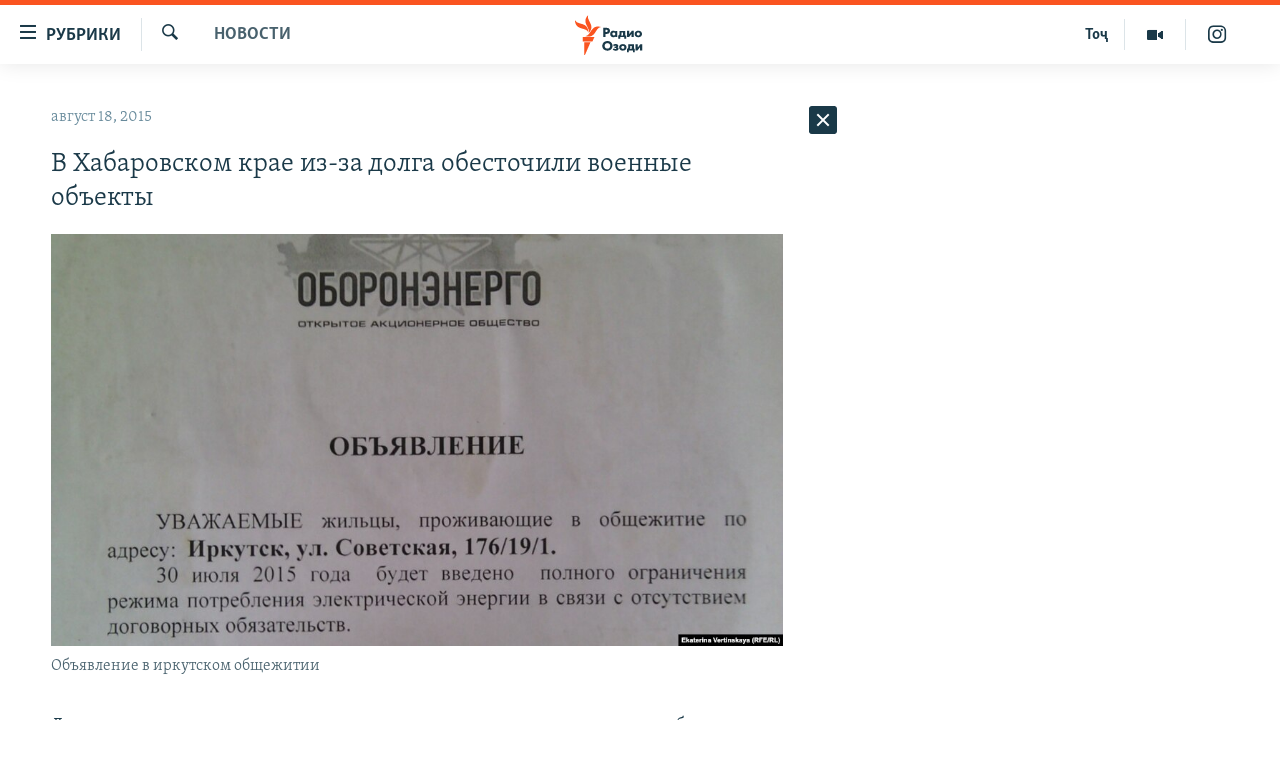

--- FILE ---
content_type: text/html; charset=utf-8
request_url: https://rus.ozodi.org/a/27194786.html
body_size: 38969
content:

<!DOCTYPE html>
<html lang="ru" dir="ltr" class="no-js">
<head>
        <link rel="stylesheet" href="/Content/responsive/RFE/ru-TJ/RFE-ru-TJ.css?&amp;av=0.0.0.0&amp;cb=370">
<script src="https://tags.ozodi.org/rferl-pangea/prod/utag.sync.js"></script><script type='text/javascript' src='https://www.youtube.com/iframe_api' async></script>    <script type="text/javascript">
        //a general 'js' detection, must be on top level in <head>, due to CSS performance
        document.documentElement.className = "js";
        var cacheBuster = "370";
        var appBaseUrl = "/";
        var imgEnhancerBreakpoints = [0, 144, 256, 408, 650, 1023, 1597];
        var isLoggingEnabled = false;
        var isPreviewPage = false;
        var isLivePreviewPage = false;

        if (!isPreviewPage) {
            window.RFE = window.RFE || {};
            window.RFE.cacheEnabledByParam = window.location.href.indexOf('nocache=1') === -1;

            const url = new URL(window.location.href);
            const params = new URLSearchParams(url.search);

            // Remove the 'nocache' parameter
            params.delete('nocache');

            // Update the URL without the 'nocache' parameter
            url.search = params.toString();
            window.history.replaceState(null, '', url.toString());
        } else {
            window.addEventListener('load', function() {
                const links = window.document.links;
                for (let i = 0; i < links.length; i++) {
                    links[i].href = '#';
                    links[i].target = '_self';
                }
             })
        }

var pwaEnabled = false;        var swCacheDisabled;
    </script>
    <meta charset="utf-8" />

            <title>&#x412; &#x425;&#x430;&#x431;&#x430;&#x440;&#x43E;&#x432;&#x441;&#x43A;&#x43E;&#x43C; &#x43A;&#x440;&#x430;&#x435; &#x438;&#x437;-&#x437;&#x430; &#x434;&#x43E;&#x43B;&#x433;&#x430; &#x43E;&#x431;&#x435;&#x441;&#x442;&#x43E;&#x447;&#x438;&#x43B;&#x438; &#x432;&#x43E;&#x435;&#x43D;&#x43D;&#x44B;&#x435; &#x43E;&#x431;&#x44A;&#x435;&#x43A;&#x442;&#x44B;</title>
            <meta name="description" content="&#x414;&#x430;&#x43B;&#x44C;&#x43D;&#x435;&#x432;&#x43E;&#x441;&#x442;&#x43E;&#x447;&#x43D;&#x430;&#x44F; &#x44D;&#x43D;&#x435;&#x440;&#x433;&#x435;&#x442;&#x438;&#x447;&#x435;&#x441;&#x43A;&#x430;&#x44F; &#x43A;&#x43E;&#x43C;&#x43F;&#x430;&#x43D;&#x438;&#x44F; &#x43D;&#x430;&#x447;&#x430;&#x43B;&#x430; &#x43E;&#x442;&#x43A;&#x43B;&#x44E;&#x447;&#x430;&#x442;&#x44C; &#x43E;&#x442; &#x44D;&#x43B;&#x435;&#x43A;&#x442;&#x440;&#x43E;&#x441;&#x43D;&#x430;&#x431;&#x436;&#x435;&#x43D;&#x438;&#x44F; &#x43E;&#x431;&#x44A;&#x435;&#x43A;&#x442;&#x44B; &#x43C;&#x438;&#x43D;&#x438;&#x441;&#x442;&#x435;&#x440;&#x441;&#x442;&#x432;&#x430; &#x43E;&#x431;&#x43E;&#x440;&#x43E;&#x43D;&#x44B; &#x432; &#x425;&#x430;&#x431;&#x430;&#x440;&#x43E;&#x432;&#x441;&#x43A;&#x43E;&#x43C; &#x43A;&#x440;&#x430;&#x435; &#x432; &#x441;&#x432;&#x44F;&#x437;&#x438; &#x441; &#x43C;&#x438;&#x43B;&#x43B;&#x438;&#x430;&#x440;&#x434;&#x43D;&#x44B;&#x43C; &#x434;&#x43E;&#x43B;&#x433;&#x43E;&#x43C; &#xAB;&#x41E;&#x431;&#x43E;&#x440;&#x43E;&#x43D;&#x44D;&#x43D;&#x435;&#x440;&#x433;&#x43E;&#x441;&#x431;&#x44B;&#x442;&#x430;&#xBB;.&#xD;&#xA; &#x41F;&#x43E; &#x434;&#x430;&#x43D;&#x43D;&#x44B;&#x43C;&#xA0;&#x43F;&#x440;&#x435;&#x441;&#x441;-&#x441;&#x43B;&#x443;&#x436;&#x431;&#x44B; &#x43A;&#x43E;&#x43C;&#x43F;&#x430;&#x43D;&#x438;&#x438;, &#x44D;&#x43B;&#x435;&#x43A;&#x442;&#x440;&#x438;&#x447;&#x435;&#x441;&#x442;&#x432;&#x43E; &#x43E;&#x442;&#x43A;&#x43B;&#x44E;&#x447;&#x438;&#x43B;&#x438; &#x43D;&#x430; &#x43E;&#x431;&#x44A;&#x435;&#x43A;&#x442;&#x430;&#x445; &#x432;&#x43E;&#x435;&#x43D;&#x43D;&#x43E;&#x433;&#x43E; &#x432;&#x435;&#x434;&#x43E;&#x43C;&#x441;&#x442;&#x432;&#x430;, &#x440;&#x430;&#x441;&#x43F;&#x43E;&#x43B;&#x43E;&#x436;&#x435;&#x43D;&#x43D;&#x44B;&#x445; &#x432; &#x425;&#x430;&#x431;&#x430;&#x440;&#x43E;&#x432;&#x441;&#x43A;&#x435;,..." />
                <meta name="keywords" content="Новости" />
    <meta name="viewport" content="width=device-width, initial-scale=1.0" />


    <meta http-equiv="X-UA-Compatible" content="IE=edge" />

<meta name="robots" content="max-image-preview:large"><meta name="yandex-verification" content="ff8739018be2507b" />

        <link href="https://rus.ozodi.org/a/27194786.html" rel="canonical" />

        <meta name="apple-mobile-web-app-title" content="&#x420;&#x421;&#x415;&#x420;&#x421;" />
        <meta name="apple-mobile-web-app-status-bar-style" content="black" />
            <meta name="apple-itunes-app" content="app-id=1448678370, app-argument=//27194786.ltr" />
<meta content="&#x412; &#x425;&#x430;&#x431;&#x430;&#x440;&#x43E;&#x432;&#x441;&#x43A;&#x43E;&#x43C; &#x43A;&#x440;&#x430;&#x435; &#x438;&#x437;-&#x437;&#x430; &#x434;&#x43E;&#x43B;&#x433;&#x430; &#x43E;&#x431;&#x435;&#x441;&#x442;&#x43E;&#x447;&#x438;&#x43B;&#x438; &#x432;&#x43E;&#x435;&#x43D;&#x43D;&#x44B;&#x435; &#x43E;&#x431;&#x44A;&#x435;&#x43A;&#x442;&#x44B;" property="og:title"></meta>
<meta content="&#x414;&#x430;&#x43B;&#x44C;&#x43D;&#x435;&#x432;&#x43E;&#x441;&#x442;&#x43E;&#x447;&#x43D;&#x430;&#x44F; &#x44D;&#x43D;&#x435;&#x440;&#x433;&#x435;&#x442;&#x438;&#x447;&#x435;&#x441;&#x43A;&#x430;&#x44F; &#x43A;&#x43E;&#x43C;&#x43F;&#x430;&#x43D;&#x438;&#x44F; &#x43D;&#x430;&#x447;&#x430;&#x43B;&#x430; &#x43E;&#x442;&#x43A;&#x43B;&#x44E;&#x447;&#x430;&#x442;&#x44C; &#x43E;&#x442; &#x44D;&#x43B;&#x435;&#x43A;&#x442;&#x440;&#x43E;&#x441;&#x43D;&#x430;&#x431;&#x436;&#x435;&#x43D;&#x438;&#x44F; &#x43E;&#x431;&#x44A;&#x435;&#x43A;&#x442;&#x44B; &#x43C;&#x438;&#x43D;&#x438;&#x441;&#x442;&#x435;&#x440;&#x441;&#x442;&#x432;&#x430; &#x43E;&#x431;&#x43E;&#x440;&#x43E;&#x43D;&#x44B; &#x432; &#x425;&#x430;&#x431;&#x430;&#x440;&#x43E;&#x432;&#x441;&#x43A;&#x43E;&#x43C; &#x43A;&#x440;&#x430;&#x435; &#x432; &#x441;&#x432;&#x44F;&#x437;&#x438; &#x441; &#x43C;&#x438;&#x43B;&#x43B;&#x438;&#x430;&#x440;&#x434;&#x43D;&#x44B;&#x43C; &#x434;&#x43E;&#x43B;&#x433;&#x43E;&#x43C; &#xAB;&#x41E;&#x431;&#x43E;&#x440;&#x43E;&#x43D;&#x44D;&#x43D;&#x435;&#x440;&#x433;&#x43E;&#x441;&#x431;&#x44B;&#x442;&#x430;&#xBB;.&#xD;&#xA; &#x41F;&#x43E; &#x434;&#x430;&#x43D;&#x43D;&#x44B;&#x43C;&#xA0;&#x43F;&#x440;&#x435;&#x441;&#x441;-&#x441;&#x43B;&#x443;&#x436;&#x431;&#x44B; &#x43A;&#x43E;&#x43C;&#x43F;&#x430;&#x43D;&#x438;&#x438;, &#x44D;&#x43B;&#x435;&#x43A;&#x442;&#x440;&#x438;&#x447;&#x435;&#x441;&#x442;&#x432;&#x43E; &#x43E;&#x442;&#x43A;&#x43B;&#x44E;&#x447;&#x438;&#x43B;&#x438; &#x43D;&#x430; &#x43E;&#x431;&#x44A;&#x435;&#x43A;&#x442;&#x430;&#x445; &#x432;&#x43E;&#x435;&#x43D;&#x43D;&#x43E;&#x433;&#x43E; &#x432;&#x435;&#x434;&#x43E;&#x43C;&#x441;&#x442;&#x432;&#x430;, &#x440;&#x430;&#x441;&#x43F;&#x43E;&#x43B;&#x43E;&#x436;&#x435;&#x43D;&#x43D;&#x44B;&#x445; &#x432; &#x425;&#x430;&#x431;&#x430;&#x440;&#x43E;&#x432;&#x441;&#x43A;&#x435;,..." property="og:description"></meta>
<meta content="article" property="og:type"></meta>
<meta content="https://rus.ozodi.org/a/27194786.html" property="og:url"></meta>
<meta content="&#x420;&#x430;&#x434;&#x438;&#x43E; &#x41E;&#x437;&#x43E;&#x434;&#x438;" property="og:site_name"></meta>
<meta content="https://www.facebook.com/radio.ozodi" property="article:publisher"></meta>
<meta content="https://gdb.rferl.org/776c4f4f-c625-4fed-afa6-7bdcbffd310a_cx0_cy24_cw0_w1200_h630.jpg" property="og:image"></meta>
<meta content="1200" property="og:image:width"></meta>
<meta content="630" property="og:image:height"></meta>
<meta content="1562160957432362" property="fb:app_id"></meta>
<meta content="summary_large_image" name="twitter:card"></meta>
<meta content="@RadioiOzodi" name="twitter:site"></meta>
<meta content="https://gdb.rferl.org/776c4f4f-c625-4fed-afa6-7bdcbffd310a_cx0_cy24_cw0_w1200_h630.jpg" name="twitter:image"></meta>
<meta content="&#x412; &#x425;&#x430;&#x431;&#x430;&#x440;&#x43E;&#x432;&#x441;&#x43A;&#x43E;&#x43C; &#x43A;&#x440;&#x430;&#x435; &#x438;&#x437;-&#x437;&#x430; &#x434;&#x43E;&#x43B;&#x433;&#x430; &#x43E;&#x431;&#x435;&#x441;&#x442;&#x43E;&#x447;&#x438;&#x43B;&#x438; &#x432;&#x43E;&#x435;&#x43D;&#x43D;&#x44B;&#x435; &#x43E;&#x431;&#x44A;&#x435;&#x43A;&#x442;&#x44B;" name="twitter:title"></meta>
<meta content="&#x414;&#x430;&#x43B;&#x44C;&#x43D;&#x435;&#x432;&#x43E;&#x441;&#x442;&#x43E;&#x447;&#x43D;&#x430;&#x44F; &#x44D;&#x43D;&#x435;&#x440;&#x433;&#x435;&#x442;&#x438;&#x447;&#x435;&#x441;&#x43A;&#x430;&#x44F; &#x43A;&#x43E;&#x43C;&#x43F;&#x430;&#x43D;&#x438;&#x44F; &#x43D;&#x430;&#x447;&#x430;&#x43B;&#x430; &#x43E;&#x442;&#x43A;&#x43B;&#x44E;&#x447;&#x430;&#x442;&#x44C; &#x43E;&#x442; &#x44D;&#x43B;&#x435;&#x43A;&#x442;&#x440;&#x43E;&#x441;&#x43D;&#x430;&#x431;&#x436;&#x435;&#x43D;&#x438;&#x44F; &#x43E;&#x431;&#x44A;&#x435;&#x43A;&#x442;&#x44B; &#x43C;&#x438;&#x43D;&#x438;&#x441;&#x442;&#x435;&#x440;&#x441;&#x442;&#x432;&#x430; &#x43E;&#x431;&#x43E;&#x440;&#x43E;&#x43D;&#x44B; &#x432; &#x425;&#x430;&#x431;&#x430;&#x440;&#x43E;&#x432;&#x441;&#x43A;&#x43E;&#x43C; &#x43A;&#x440;&#x430;&#x435; &#x432; &#x441;&#x432;&#x44F;&#x437;&#x438; &#x441; &#x43C;&#x438;&#x43B;&#x43B;&#x438;&#x430;&#x440;&#x434;&#x43D;&#x44B;&#x43C; &#x434;&#x43E;&#x43B;&#x433;&#x43E;&#x43C; &#xAB;&#x41E;&#x431;&#x43E;&#x440;&#x43E;&#x43D;&#x44D;&#x43D;&#x435;&#x440;&#x433;&#x43E;&#x441;&#x431;&#x44B;&#x442;&#x430;&#xBB;.&#xD;&#xA; &#x41F;&#x43E; &#x434;&#x430;&#x43D;&#x43D;&#x44B;&#x43C;&#xA0;&#x43F;&#x440;&#x435;&#x441;&#x441;-&#x441;&#x43B;&#x443;&#x436;&#x431;&#x44B; &#x43A;&#x43E;&#x43C;&#x43F;&#x430;&#x43D;&#x438;&#x438;, &#x44D;&#x43B;&#x435;&#x43A;&#x442;&#x440;&#x438;&#x447;&#x435;&#x441;&#x442;&#x432;&#x43E; &#x43E;&#x442;&#x43A;&#x43B;&#x44E;&#x447;&#x438;&#x43B;&#x438; &#x43D;&#x430; &#x43E;&#x431;&#x44A;&#x435;&#x43A;&#x442;&#x430;&#x445; &#x432;&#x43E;&#x435;&#x43D;&#x43D;&#x43E;&#x433;&#x43E; &#x432;&#x435;&#x434;&#x43E;&#x43C;&#x441;&#x442;&#x432;&#x430;, &#x440;&#x430;&#x441;&#x43F;&#x43E;&#x43B;&#x43E;&#x436;&#x435;&#x43D;&#x43D;&#x44B;&#x445; &#x432; &#x425;&#x430;&#x431;&#x430;&#x440;&#x43E;&#x432;&#x441;&#x43A;&#x435;,..." name="twitter:description"></meta>
                    <link rel="amphtml" href="https://rus.ozodi.org/amp/27194786.html" />
<script type="application/ld+json">{"articleSection":"Новости","isAccessibleForFree":true,"headline":"В Хабаровском крае из-за долга обесточили военные объекты","inLanguage":"ru-TJ","keywords":"Новости","author":{"@type":"Person","name":"РСЕРС"},"datePublished":"2015-08-18 10:04:12Z","dateModified":"2015-08-18 10:04:12Z","publisher":{"logo":{"width":512,"height":220,"@type":"ImageObject","url":"https://rus.ozodi.org/Content/responsive/RFE/ru-TJ/img/logo.png"},"@type":"NewsMediaOrganization","url":"https://rus.ozodi.org","sameAs":["https://www.facebook.com/radio.ozodi","https://www.youtube.com/user/Ozodivideo","https://www.instagram.com/radioiozodi/?hl=en","https://twitter.com/RadioiOzodi"],"name":"Радио Озоди","alternateName":""},"@context":"https://schema.org","@type":"NewsArticle","mainEntityOfPage":"https://rus.ozodi.org/a/27194786.html","url":"https://rus.ozodi.org/a/27194786.html","description":"Дальневосточная энергетическая компания начала отключать от электроснабжения объекты министерства обороны в Хабаровском крае в связи с миллиардным долгом «Оборонэнергосбыта».\r\n По данным пресс-службы компании, электричество отключили на объектах военного ведомства, расположенных в Хабаровске,...","image":{"width":1080,"height":608,"@type":"ImageObject","url":"https://gdb.rferl.org/776c4f4f-c625-4fed-afa6-7bdcbffd310a_cx0_cy24_cw0_w1080_h608.jpg"},"name":"В Хабаровском крае из-за долга обесточили военные объекты"}</script>
    <script src="/Scripts/responsive/infographics.bundle.min.js?&amp;av=0.0.0.0&amp;cb=370"></script>
        <script src="/Scripts/responsive/dollardom.min.js?&amp;av=0.0.0.0&amp;cb=370"></script>
        <script src="/Scripts/responsive/modules/commons.js?&amp;av=0.0.0.0&amp;cb=370"></script>
        <script src="/Scripts/responsive/modules/app_code.js?&amp;av=0.0.0.0&amp;cb=370"></script>

        <link rel="icon" type="image/svg+xml" href="/Content/responsive/RFE/img/webApp/favicon.svg" />
        <link rel="alternate icon" href="/Content/responsive/RFE/img/webApp/favicon.ico" />
            <link rel="mask-icon" color="#ea6903" href="/Content/responsive/RFE/img/webApp/favicon_safari.svg" />
        <link rel="apple-touch-icon" sizes="152x152" href="/Content/responsive/RFE/img/webApp/ico-152x152.png" />
        <link rel="apple-touch-icon" sizes="144x144" href="/Content/responsive/RFE/img/webApp/ico-144x144.png" />
        <link rel="apple-touch-icon" sizes="114x114" href="/Content/responsive/RFE/img/webApp/ico-114x114.png" />
        <link rel="apple-touch-icon" sizes="72x72" href="/Content/responsive/RFE/img/webApp/ico-72x72.png" />
        <link rel="apple-touch-icon-precomposed" href="/Content/responsive/RFE/img/webApp/ico-57x57.png" />
        <link rel="icon" sizes="192x192" href="/Content/responsive/RFE/img/webApp/ico-192x192.png" />
        <link rel="icon" sizes="128x128" href="/Content/responsive/RFE/img/webApp/ico-128x128.png" />
        <meta name="msapplication-TileColor" content="#ffffff" />
        <meta name="msapplication-TileImage" content="/Content/responsive/RFE/img/webApp/ico-144x144.png" />
                <link rel="preload" href="/Content/responsive/fonts/Skolar-Lt_Cyrl_v2.4.woff" type="font/woff" as="font" crossorigin="anonymous" />
                <link rel="preload" href="/Content/responsive/fonts/SkolarSans-Cn-Bd_LatnCyrl_v2.3.woff" type="font/woff" as="font" crossorigin="anonymous" />
    <link rel="alternate" type="application/rss+xml" title="RFE/RL - Top Stories [RSS]" href="/api/" />
    <link rel="sitemap" type="application/rss+xml" href="/sitemap.xml" />
    
    



</head>
<body class=" nav-no-loaded cc_theme pg-arch arch-news nojs-images ">
        <script type="text/javascript" >
            var analyticsData = {url:"https://rus.ozodi.org/a/27194786.html",property_id:"442",article_uid:"27194786",page_title:"В Хабаровском крае из-за долга обесточили военные объекты",page_type:"article",content_type:"article",subcontent_type:"article",last_modified:"2015-08-18 10:04:12Z",pub_datetime:"2015-08-18 10:04:12Z",pub_year:"2015",pub_month:"08",pub_day:"18",pub_hour:"10",pub_weekday:"Tuesday",section:"новости",english_section:"news",byline:"",categories:"news",domain:"rus.ozodi.org",language:"Russian",language_service:"RFERL Tajik",platform:"web",copied:"no",copied_article:"",copied_title:"",runs_js:"Yes",cms_release:"8.44.0.0.370",enviro_type:"prod",slug:"",entity:"RFE",short_language_service:"TAJ",platform_short:"W",page_name:"В Хабаровском крае из-за долга обесточили военные объекты"};
        </script>
<noscript><iframe src="https://www.googletagmanager.com/ns.html?id=GTM-WXZBPZ" height="0" width="0" style="display:none;visibility:hidden"></iframe></noscript>        <script type="text/javascript" data-cookiecategory="analytics">
            var gtmEventObject = Object.assign({}, analyticsData, {event: 'page_meta_ready'});window.dataLayer = window.dataLayer || [];window.dataLayer.push(gtmEventObject);
            if (top.location === self.location) { //if not inside of an IFrame
                 var renderGtm = "true";
                 if (renderGtm === "true") {
            (function(w,d,s,l,i){w[l]=w[l]||[];w[l].push({'gtm.start':new Date().getTime(),event:'gtm.js'});var f=d.getElementsByTagName(s)[0],j=d.createElement(s),dl=l!='dataLayer'?'&l='+l:'';j.async=true;j.src='//www.googletagmanager.com/gtm.js?id='+i+dl;f.parentNode.insertBefore(j,f);})(window,document,'script','dataLayer','GTM-WXZBPZ');
                 }
            }
        </script>
        <!--Analytics tag js version start-->
            <script type="text/javascript" data-cookiecategory="analytics">
                var utag_data = Object.assign({}, analyticsData, {});
if(typeof(TealiumTagFrom)==='function' && typeof(TealiumTagSearchKeyword)==='function') {
var utag_from=TealiumTagFrom();var utag_searchKeyword=TealiumTagSearchKeyword();
if(utag_searchKeyword!=null && utag_searchKeyword!=='' && utag_data["search_keyword"]==null) utag_data["search_keyword"]=utag_searchKeyword;if(utag_from!=null && utag_from!=='') utag_data["from"]=TealiumTagFrom();}
                if(window.top!== window.self&&utag_data.page_type==="snippet"){utag_data.page_type = 'iframe';}
                try{if(window.top!==window.self&&window.self.location.hostname===window.top.location.hostname){utag_data.platform = 'self-embed';utag_data.platform_short = 'se';}}catch(e){if(window.top!==window.self&&window.self.location.search.includes("platformType=self-embed")){utag_data.platform = 'cross-promo';utag_data.platform_short = 'cp';}}
                (function(a,b,c,d){    a="https://tags.ozodi.org/rferl-pangea/prod/utag.js";    b=document;c="script";d=b.createElement(c);d.src=a;d.type="text/java"+c;d.async=true;    a=b.getElementsByTagName(c)[0];a.parentNode.insertBefore(d,a);    })();
            </script>
        <!--Analytics tag js version end-->
<!-- Analytics tag management NoScript -->
<noscript>
<img style="position: absolute; border: none;" src="https://ssc.ozodi.org/b/ss/bbgprod,bbgentityrferl/1/G.4--NS/2131843997?pageName=rfe%3ataj%3aw%3aarticle%3a%d0%92%20%d0%a5%d0%b0%d0%b1%d0%b0%d1%80%d0%be%d0%b2%d1%81%d0%ba%d0%be%d0%bc%20%d0%ba%d1%80%d0%b0%d0%b5%20%d0%b8%d0%b7-%d0%b7%d0%b0%20%d0%b4%d0%be%d0%bb%d0%b3%d0%b0%20%d0%be%d0%b1%d0%b5%d1%81%d1%82%d0%be%d1%87%d0%b8%d0%bb%d0%b8%20%d0%b2%d0%be%d0%b5%d0%bd%d0%bd%d1%8b%d0%b5%20%d0%be%d0%b1%d1%8a%d0%b5%d0%ba%d1%82%d1%8b&amp;c6=%d0%92%20%d0%a5%d0%b0%d0%b1%d0%b0%d1%80%d0%be%d0%b2%d1%81%d0%ba%d0%be%d0%bc%20%d0%ba%d1%80%d0%b0%d0%b5%20%d0%b8%d0%b7-%d0%b7%d0%b0%20%d0%b4%d0%be%d0%bb%d0%b3%d0%b0%20%d0%be%d0%b1%d0%b5%d1%81%d1%82%d0%be%d1%87%d0%b8%d0%bb%d0%b8%20%d0%b2%d0%be%d0%b5%d0%bd%d0%bd%d1%8b%d0%b5%20%d0%be%d0%b1%d1%8a%d0%b5%d0%ba%d1%82%d1%8b&amp;v36=8.44.0.0.370&amp;v6=D=c6&amp;g=https%3a%2f%2frus.ozodi.org%2fa%2f27194786.html&amp;c1=D=g&amp;v1=D=g&amp;events=event1,event52&amp;c16=rferl%20tajik&amp;v16=D=c16&amp;c5=news&amp;v5=D=c5&amp;ch=%d0%9d%d0%be%d0%b2%d0%be%d1%81%d1%82%d0%b8&amp;c15=russian&amp;v15=D=c15&amp;c4=article&amp;v4=D=c4&amp;c14=27194786&amp;v14=D=c14&amp;v20=no&amp;c17=web&amp;v17=D=c17&amp;mcorgid=518abc7455e462b97f000101%40adobeorg&amp;server=rus.ozodi.org&amp;pageType=D=c4&amp;ns=bbg&amp;v29=D=server&amp;v25=rfe&amp;v30=442&amp;v105=D=User-Agent " alt="analytics" width="1" height="1" /></noscript>
<!-- End of Analytics tag management NoScript -->


        <!--*** Accessibility links - For ScreenReaders only ***-->
        <section>
            <div class="sr-only">
                <h2>&#x421;&#x441;&#x44B;&#x43B;&#x43A;&#x438; &#x434;&#x43B;&#x44F; &#x432;&#x445;&#x43E;&#x434;&#x430;</h2>
                <ul>
                    <li><a href="#content" data-disable-smooth-scroll="1">&#x421;&#x43C;&#x43E;&#x442;&#x440;&#x435;&#x442;&#x44C; &#x432;&#x441;&#x435; &#x447;&#x430;&#x441;&#x442;&#x438;&#xD;&#xA;</a></li>
                    <li><a href="#navigation" data-disable-smooth-scroll="1">&#x412;&#x435;&#x440;&#x43D;&#x443;&#x442;&#x441;&#x44F; &#x43A; &#x433;&#x43B;&#x430;&#x432;&#x43D;&#x43E;&#x439; &#x43D;&#x430;&#x432;&#x438;&#x433;&#x430;&#x446;&#x438;&#x438;</a></li>
                    <li><a href="#txtHeaderSearch" data-disable-smooth-scroll="1">&#x412;&#x435;&#x440;&#x43D;&#x443;&#x442;&#x441;&#x44F; &#x43A; &#x43F;&#x43E;&#x438;&#x441;&#x43A;&#x443;</a></li>
                </ul>
            </div>
        </section>
    




<div dir="ltr">
    <div id="page">
            <aside>

<div class="c-lightbox overlay-modal">
    <div class="c-lightbox__intro">
        <h2 class="c-lightbox__intro-title"></h2>
        <button class="btn btn--rounded c-lightbox__btn c-lightbox__intro-next" title="&#x421;&#x43B;&#x435;&#x434;&#x443;&#x44E;&#x449;&#x438;&#x439;">
            <span class="ico ico--rounded ico-chevron-forward"></span>
            <span class="sr-only">&#x421;&#x43B;&#x435;&#x434;&#x443;&#x44E;&#x449;&#x438;&#x439;</span>
        </button>
    </div>
    <div class="c-lightbox__nav">
        <button class="btn btn--rounded c-lightbox__btn c-lightbox__btn--close" title="&#x417;&#x430;&#x43A;&#x440;&#x44B;&#x442;&#x44C;">
            <span class="ico ico--rounded ico-close"></span>
            <span class="sr-only">&#x417;&#x430;&#x43A;&#x440;&#x44B;&#x442;&#x44C;</span>
        </button>
        <button class="btn btn--rounded c-lightbox__btn c-lightbox__btn--prev" title="&#x41F;&#x440;&#x435;&#x434;&#x44B;&#x434;&#x443;&#x449;&#x438;&#x439;">
            <span class="ico ico--rounded ico-chevron-backward"></span>
            <span class="sr-only">&#x41F;&#x440;&#x435;&#x434;&#x44B;&#x434;&#x443;&#x449;&#x438;&#x439;</span>
        </button>
        <button class="btn btn--rounded c-lightbox__btn c-lightbox__btn--next" title="&#x421;&#x43B;&#x435;&#x434;&#x443;&#x44E;&#x449;&#x438;&#x439;">
            <span class="ico ico--rounded ico-chevron-forward"></span>
            <span class="sr-only">&#x421;&#x43B;&#x435;&#x434;&#x443;&#x44E;&#x449;&#x438;&#x439;</span>
        </button>
    </div>
    <div class="c-lightbox__content-wrap">
        <figure class="c-lightbox__content">
            <span class="c-spinner c-spinner--lightbox">
                <img src="/Content/responsive/img/player-spinner.png"
                     alt="&#x41F;&#x43E;&#x436;&#x430;&#x43B;&#x443;&#x439;&#x441;&#x442;&#x430;, &#x43F;&#x43E;&#x434;&#x43E;&#x436;&#x434;&#x438;&#x442;&#x435;"
                     title="&#x41F;&#x43E;&#x436;&#x430;&#x43B;&#x443;&#x439;&#x441;&#x442;&#x430;, &#x43F;&#x43E;&#x434;&#x43E;&#x436;&#x434;&#x438;&#x442;&#x435;" />
            </span>
            <div class="c-lightbox__img">
                <div class="thumb">
                    <img src="" alt="" />
                </div>
            </div>
            <figcaption>
                <div class="c-lightbox__info c-lightbox__info--foot">
                    <span class="c-lightbox__counter"></span>
                    <span class="caption c-lightbox__caption"></span>
                </div>
            </figcaption>
        </figure>
    </div>
    <div class="hidden">
        <div class="content-advisory__box content-advisory__box--lightbox">
            <span class="content-advisory__box-text">This image contains sensitive content which some people may find offensive or disturbing.</span>
            <button class="btn btn--transparent content-advisory__box-btn m-t-md" value="text" type="button">
                <span class="btn__text">
                    Click to reveal
                </span>
            </button>
        </div>
    </div>
</div>                
<div class="ctc-message pos-fix">
    <div class="ctc-message__inner">Link has been copied to clipboard</div>
</div>
            </aside>

<div class="hdr-20 hdr-20--big">
    <div class="hdr-20__inner">
        <div class="hdr-20__max pos-rel">
            <div class="hdr-20__side hdr-20__side--primary d-flex">
                <label data-for="main-menu-ctrl" data-switcher-trigger="true" data-switch-target="main-menu-ctrl" class="burger hdr-trigger pos-rel trans-trigger" data-trans-evt="click" data-trans-id="menu">
                    <span class="ico ico-close hdr-trigger__ico hdr-trigger__ico--close burger__ico burger__ico--close"></span>
                    <span class="ico ico-menu hdr-trigger__ico hdr-trigger__ico--open burger__ico burger__ico--open"></span>
                        <span class="burger__label">&#x420;&#x443;&#x431;&#x440;&#x438;&#x43A;&#x438;</span>
                </label>
                <div class="menu-pnl pos-fix trans-target" data-switch-target="main-menu-ctrl" data-trans-id="menu">
                    <div class="menu-pnl__inner">
                        <nav class="main-nav menu-pnl__item menu-pnl__item--first">
                            <ul class="main-nav__list accordeon" data-analytics-tales="false" data-promo-name="link" data-location-name="nav,secnav">
                                

        <li class="main-nav__item">
            <a class="main-nav__item-name main-nav__item-name--link" href="/z/11273" title="&#x42D;&#x43A;&#x43E;&#x43D;&#x43E;&#x43C;&#x438;&#x43A;&#x430;" data-item-name="economics_rus_ru" >&#x42D;&#x43A;&#x43E;&#x43D;&#x43E;&#x43C;&#x438;&#x43A;&#x430;</a>
        </li>

        <li class="main-nav__item">
            <a class="main-nav__item-name main-nav__item-name--link" href="/z/11271" title="&#x41A;&#x443;&#x43B;&#x44C;&#x442;&#x443;&#x440;&#x430;" data-item-name="culture_rus_ru" >&#x41A;&#x443;&#x43B;&#x44C;&#x442;&#x443;&#x440;&#x430;</a>
        </li>

        <li class="main-nav__item">
            <a class="main-nav__item-name main-nav__item-name--link" href="/z/11272" title="&#x421;&#x43F;&#x43E;&#x440;&#x442;" data-item-name="sport_rus_ru" >&#x421;&#x43F;&#x43E;&#x440;&#x442;</a>
        </li>

        <li class="main-nav__item">
            <a class="main-nav__item-name main-nav__item-name--link" href="/z/11274" title="&#x420;&#x435;&#x433;&#x438;&#x43E;&#x43D;&#x44B; &#x422;&#x430;&#x434;&#x436;&#x438;&#x43A;&#x438;&#x441;&#x442;&#x430;&#x43D;&#x430;" data-item-name="tajik_regions_rus_ru" >&#x420;&#x435;&#x433;&#x438;&#x43E;&#x43D;&#x44B; &#x422;&#x430;&#x434;&#x436;&#x438;&#x43A;&#x438;&#x441;&#x442;&#x430;&#x43D;&#x430;</a>
        </li>



                            </ul>
                        </nav>
                        

<div class="menu-pnl__item">
        <a href="https://www.ozodi.org" class="menu-pnl__item-link" alt="&#x422;&#x43E;&#x4B7;&#x438;&#x43A;&#x4E3;">&#x422;&#x43E;&#x4B7;&#x438;&#x43A;&#x4E3;</a>
</div>


                        
                            <div class="menu-pnl__item menu-pnl__item--social">
                                    <h5 class="menu-pnl__sub-head">&#x41F;&#x440;&#x438;&#x441;&#x43E;&#x435;&#x434;&#x438;&#x43D;&#x44F;&#x439;&#x442;&#x435;&#x441;&#x44C;</h5>

        <a href="https://www.facebook.com/radio.ozodi" title="&#x41C;&#x44B; &#x432;  Facebook" data-analytics-text="follow_on_facebook" class="btn btn--rounded btn--social-inverted menu-pnl__btn js-social-btn btn-facebook"  target="_blank" rel="noopener">
            <span class="ico ico-facebook-alt ico--rounded"></span>
        </a>


        <a href="https://twitter.com/RadioiOzodi" title="&#x41C;&#x44B; &#x432; Twitter" data-analytics-text="follow_on_twitter" class="btn btn--rounded btn--social-inverted menu-pnl__btn js-social-btn btn-twitter"  target="_blank" rel="noopener">
            <span class="ico ico-twitter ico--rounded"></span>
        </a>


        <a href="https://www.youtube.com/user/Ozodivideo" title="&#x41F;&#x440;&#x438;&#x441;&#x43E;&#x435;&#x434;&#x438;&#x43D;&#x44F;&#x439;&#x442;&#x435;&#x441;&#x44C; &#x432; Youtube" data-analytics-text="follow_on_youtube" class="btn btn--rounded btn--social-inverted menu-pnl__btn js-social-btn btn-youtube"  target="_blank" rel="noopener">
            <span class="ico ico-youtube ico--rounded"></span>
        </a>


        <a href="https://www.instagram.com/radioiozodi/?hl=en" title="Instagram" data-analytics-text="follow_on_instagram" class="btn btn--rounded btn--social-inverted menu-pnl__btn js-social-btn btn-instagram"  target="_blank" rel="noopener">
            <span class="ico ico-instagram ico--rounded"></span>
        </a>

                            </div>
                            <div class="menu-pnl__item">
                                <a href="/navigation/allsites" class="menu-pnl__item-link">
                                    <span class="ico ico-languages "></span>
                                    &#x412;&#x441;&#x435; &#x441;&#x430;&#x439;&#x442;&#x44B; &#x420;&#x421;&#x415;/&#x420;&#x421;
                                </a>
                            </div>
                    </div>
                </div>
                <label data-for="top-search-ctrl" data-switcher-trigger="true" data-switch-target="top-search-ctrl" class="top-srch-trigger hdr-trigger">
                    <span class="ico ico-close hdr-trigger__ico hdr-trigger__ico--close top-srch-trigger__ico top-srch-trigger__ico--close"></span>
                    <span class="ico ico-search hdr-trigger__ico hdr-trigger__ico--open top-srch-trigger__ico top-srch-trigger__ico--open"></span>
                </label>
                <div class="srch-top srch-top--in-header" data-switch-target="top-search-ctrl">
                    <div class="container">
                        
<form action="/s" class="srch-top__form srch-top__form--in-header" id="form-topSearchHeader" method="get" role="search">    <label for="txtHeaderSearch" class="sr-only">&#x418;&#x441;&#x43A;&#x430;&#x442;&#x44C;</label>
    <input type="text" id="txtHeaderSearch" name="k" placeholder="&#x41F;&#x43E;&#x438;&#x441;&#x43A;" accesskey="s" value="" class="srch-top__input analyticstag-event" onkeydown="if (event.keyCode === 13) { FireAnalyticsTagEventOnSearch('search', $dom.get('#txtHeaderSearch')[0].value) }" />
    <button title="&#x418;&#x441;&#x43A;&#x430;&#x442;&#x44C;" type="submit" class="btn btn--top-srch analyticstag-event" onclick="FireAnalyticsTagEventOnSearch('search', $dom.get('#txtHeaderSearch')[0].value) ">
        <span class="ico ico-search"></span>
    </button>
</form>
                    </div>
                </div>
                <a href="/" class="main-logo-link">
                    <img src="/Content/responsive/RFE/ru-TJ/img/logo-compact.svg" class="main-logo main-logo--comp" alt="site logo">
                        <img src="/Content/responsive/RFE/ru-TJ/img/logo.svg" class="main-logo main-logo--big" alt="site logo">
                </a>
            </div>
            <div class="hdr-20__side hdr-20__side--secondary d-flex">
                

    <a href="https://www.instagram.com/radioiozodi/?hl=en" title="Instagram" class="hdr-20__secondary-item" data-item-name="custom1">
        
    <span class="ico-custom ico-custom--1 hdr-20__secondary-icon"></span>

    </a>

    <a href="/z/11282" title="&#x41C;&#x443;&#x43B;&#x44C;&#x442;&#x438;&#x43C;&#x435;&#x434;&#x438;&#x430;" class="hdr-20__secondary-item" data-item-name="video">
        
    <span class="ico ico-video hdr-20__secondary-icon"></span>

    </a>

    <a href="https://www.ozodi.org" title="&#x422;&#x43E;&#x4B7;" class="hdr-20__secondary-item hdr-20__secondary-item--lang" data-item-name="satellite">
        
&#x422;&#x43E;&#x4B7;
    </a>

    <a href="/s" title="&#x418;&#x441;&#x43A;&#x430;&#x442;&#x44C;" class="hdr-20__secondary-item hdr-20__secondary-item--search" data-item-name="search">
        
    <span class="ico ico-search hdr-20__secondary-icon hdr-20__secondary-icon--search"></span>

    </a>



                
                <div class="srch-bottom">
                    
<form action="/s" class="srch-bottom__form d-flex" id="form-bottomSearch" method="get" role="search">    <label for="txtSearch" class="sr-only">&#x418;&#x441;&#x43A;&#x430;&#x442;&#x44C;</label>
    <input type="search" id="txtSearch" name="k" placeholder="&#x41F;&#x43E;&#x438;&#x441;&#x43A;" accesskey="s" value="" class="srch-bottom__input analyticstag-event" onkeydown="if (event.keyCode === 13) { FireAnalyticsTagEventOnSearch('search', $dom.get('#txtSearch')[0].value) }" />
    <button title="&#x418;&#x441;&#x43A;&#x430;&#x442;&#x44C;" type="submit" class="btn btn--bottom-srch analyticstag-event" onclick="FireAnalyticsTagEventOnSearch('search', $dom.get('#txtSearch')[0].value) ">
        <span class="ico ico-search"></span>
    </button>
</form>
                </div>
            </div>
            <img src="/Content/responsive/RFE/ru-TJ/img/logo-print.gif" class="logo-print" alt="site logo">
            <img src="/Content/responsive/RFE/ru-TJ/img/logo-print_color.png" class="logo-print logo-print--color" alt="site logo">
        </div>
    </div>
</div>
    <script>
        if (document.body.className.indexOf('pg-home') > -1) {
            var nav2In = document.querySelector('.hdr-20__inner');
            var nav2Sec = document.querySelector('.hdr-20__side--secondary');
            var secStyle = window.getComputedStyle(nav2Sec);
            if (nav2In && window.pageYOffset < 150 && secStyle['position'] !== 'fixed') {
                nav2In.classList.add('hdr-20__inner--big')
            }
        }
    </script>



<div class="c-hlights c-hlights--breaking c-hlights--no-item" data-hlight-display="mobile,desktop">
    <div class="c-hlights__wrap container p-0">
        <div class="c-hlights__nav">
            <a role="button" href="#" title="&#x41F;&#x440;&#x435;&#x434;&#x44B;&#x434;&#x443;&#x449;&#x438;&#x439;">
                <span class="ico ico-chevron-backward m-0"></span>
                <span class="sr-only">&#x41F;&#x440;&#x435;&#x434;&#x44B;&#x434;&#x443;&#x449;&#x438;&#x439;</span>
            </a>
            <a role="button" href="#" title="&#x421;&#x43B;&#x435;&#x434;&#x443;&#x44E;&#x449;&#x438;&#x439;">
                <span class="ico ico-chevron-forward m-0"></span>
                <span class="sr-only">&#x421;&#x43B;&#x435;&#x434;&#x443;&#x44E;&#x449;&#x438;&#x439;</span>
            </a>
        </div>
        <span class="c-hlights__label">
            <span class="">&#x421;&#x440;&#x43E;&#x447;&#x43D;&#x44B;&#x435; &#x43D;&#x43E;&#x432;&#x43E;&#x441;&#x442;&#x438;</span>
            <span class="switcher-trigger">
                <label data-for="more-less-1" data-switcher-trigger="true" class="switcher-trigger__label switcher-trigger__label--more p-b-0" title="&#x41F;&#x43E;&#x43A;&#x430;&#x437;&#x430;&#x442;&#x44C; &#x431;&#x43E;&#x43B;&#x44C;&#x448;&#x435;">
                    <span class="ico ico-chevron-down"></span>
                </label>
                <label data-for="more-less-1" data-switcher-trigger="true" class="switcher-trigger__label switcher-trigger__label--less p-b-0" title="Show less">
                    <span class="ico ico-chevron-up"></span>
                </label>
            </span>
        </span>
        <ul class="c-hlights__items switcher-target" data-switch-target="more-less-1">
            
        </ul>
    </div>
</div>


        <div id="content">
            

<div class="container">
    <div class="row">
        <div class="col-sm-12 col-md-8">
            <div class="news">

    <h1 class="pg-title pg-title--move-to-header">
        &#x41D;&#x43E;&#x432;&#x43E;&#x441;&#x442;&#x438;
    </h1>
                <div id="newsItems" class="accordeon accordeon--scroll-adjust">

<div class="accordeon__item-wrap">
    <div class="news__item news__item--unopenable accordeon__item sticky-btn-parent" data-switcher-opened=true data-switch-target="more-less-27194786" data-article-id="27194786" data-api-id="27194786" data-api-type="1">
        <div class="news__item-inner pos-rel">

<div class="publishing-details ">
        <div class="published">
            <span class="date" >
                    <time pubdate="pubdate" datetime="2015-08-18T15:04:12&#x2B;05:00">
                        &#x430;&#x432;&#x433;&#x443;&#x441;&#x442; 18, 2015
                    </time>
            </span>
        </div>
</div>


    <h1 class="title pg-title">
        &#x412; &#x425;&#x430;&#x431;&#x430;&#x440;&#x43E;&#x432;&#x441;&#x43A;&#x43E;&#x43C; &#x43A;&#x440;&#x430;&#x435; &#x438;&#x437;-&#x437;&#x430; &#x434;&#x43E;&#x43B;&#x433;&#x430; &#x43E;&#x431;&#x435;&#x441;&#x442;&#x43E;&#x447;&#x438;&#x43B;&#x438; &#x432;&#x43E;&#x435;&#x43D;&#x43D;&#x44B;&#x435; &#x43E;&#x431;&#x44A;&#x435;&#x43A;&#x442;&#x44B;
    </h1>

<div class="cover-media">
    <figure class="media-image js-media-expand">
        <div class="img-wrap">
            <div class="thumb thumb16_9">

            <img src="https://gdb.rferl.org/776c4f4f-c625-4fed-afa6-7bdcbffd310a_cx0_cy24_cw0_w250_r1_s.jpg" alt="&#x41E;&#x431;&#x44A;&#x44F;&#x432;&#x43B;&#x435;&#x43D;&#x438;&#x435; &#x432; &#x438;&#x440;&#x43A;&#x443;&#x442;&#x441;&#x43A;&#x43E;&#x43C; &#x43E;&#x431;&#x449;&#x435;&#x436;&#x438;&#x442;&#x438;&#x438;" />
                                </div>
        </div>
            <figcaption>
                <span class="caption">&#x41E;&#x431;&#x44A;&#x44F;&#x432;&#x43B;&#x435;&#x43D;&#x438;&#x435; &#x432; &#x438;&#x440;&#x43A;&#x443;&#x442;&#x441;&#x43A;&#x43E;&#x43C; &#x43E;&#x431;&#x449;&#x435;&#x436;&#x438;&#x442;&#x438;&#x438;</span>
            </figcaption>
    </figure>
</div>

            <div class="news__buttons news__buttons--main pos-abs">
                <button class="btn btn--news btn--news-more pos-abs">
                    <span class="ico ico-chevron-down"></span>
                </button>
                <button class="btn btn--news sticky-btn btn--news-less">
                    <span class="ico ico-close"></span>
                </button>
            </div>
                <div class="wsw accordeon__target">
                    

<p>Дальневосточная энергетическая компания начала отключать от электроснабжения объекты министерства обороны в Хабаровском крае в связи с миллиардным долгом «Оборонэнергосбыта».</p>

<p>По данным пресс-службы компании, электричество отключили на объектах военного ведомства, расположенных в Хабаровске, Комсомольске-на-Амуре и в близлежащих населенных пунктах.</p>

<p>Помимо этого, Дальневосточная энергетическая компания предупредила об отключении до конца августа электроснабжения ещё на 400-х объектах «Оборонэнергосбыта» на территории Хабаровского края и Амурской области, если долг не будет погашен . Санкции затронут, в частности, Амурский бронетанковый завод, Амурский 19-й центральный авторемонтный завод и другие объекты.</p>

<p>Это уже не первая попытка хабаровских энергетиков отключить электроэнергию военным за долги. В 2009 году военные не допустили энергетиков к своим объектам. В 2013 году энергетики отказались от своих требований , получив гарантию погашения задолженности.</p>


                </div>
            <div class="pos-rel news__read-more">
                <label class="news__read-more-label accordeon__control-label pos-abs" data-for="more-less-27194786" data-switcher-trigger="true"></label>
                <a class="btn btn--link news__read-more-btn" href="#" title="Read more">
                    <span class="btn__text">
                        Read more
                    </span>
                </a>
            </div>
            <label data-for="more-less-27194786" data-switcher-trigger="true" class="switcher-trigger__label accordeon__control-label news__control-label pos-abs"></label>
        </div>
        <div class="news__share-outer">

                <div class="links">
                        <p class="buttons link-content-sharing p-0 ">
                            <button class="btn btn--link btn-content-sharing p-t-0 " id="btnContentSharing" value="text" role="Button" type="" title="&#x43F;&#x43E;&#x434;&#x435;&#x43B;&#x438;&#x442;&#x44C;&#x441;&#x44F; &#x432; &#x434;&#x440;&#x443;&#x433;&#x438;&#x445; &#x441;&#x43E;&#x446;&#x441;&#x435;&#x442;&#x44F;&#x445;">
                                <span class="ico ico-share ico--l"></span>
                                <span class="btn__text ">
                                    &#x41F;&#x43E;&#x434;&#x435;&#x43B;&#x438;&#x442;&#x44C;&#x441;&#x44F;
                                </span>
                            </button>
                        </p>
                        <aside class="content-sharing js-content-sharing " role="complementary" 
                               data-share-url="https://rus.ozodi.org/a/27194786.html" data-share-title="&#x412; &#x425;&#x430;&#x431;&#x430;&#x440;&#x43E;&#x432;&#x441;&#x43A;&#x43E;&#x43C; &#x43A;&#x440;&#x430;&#x435; &#x438;&#x437;-&#x437;&#x430; &#x434;&#x43E;&#x43B;&#x433;&#x430; &#x43E;&#x431;&#x435;&#x441;&#x442;&#x43E;&#x447;&#x438;&#x43B;&#x438; &#x432;&#x43E;&#x435;&#x43D;&#x43D;&#x44B;&#x435; &#x43E;&#x431;&#x44A;&#x435;&#x43A;&#x442;&#x44B;" data-share-text="">
                            <div class="content-sharing__popover">
                                <h6 class="content-sharing__title">&#x41F;&#x43E;&#x434;&#x435;&#x43B;&#x438;&#x442;&#x44C;&#x441;&#x44F;</h6>
                                <button href="#close" id="btnCloseSharing" class="btn btn--text-like content-sharing__close-btn">
                                    <span class="ico ico-close ico--l"></span>
                                </button>
            <ul class="content-sharing__list">
                    <li class="content-sharing__item">
                            <div class="ctc ">
                                <input type="text" class="ctc__input" readonly="readonly">
                                <a href="" js-href="https://rus.ozodi.org/a/27194786.html" class="content-sharing__link ctc__button">
                                    <span class="ico ico-copy-link ico--rounded ico--s"></span>
                                        <span class="content-sharing__link-text">Copy link</span>
                                </a>
                            </div>
                    </li>
                    <li class="content-sharing__item">
        <a href="https://facebook.com/sharer.php?u=https%3a%2f%2frus.ozodi.org%2fa%2f27194786.html"
           data-analytics-text="share_on_facebook"
           title="Facebook" target="_blank"
           class="content-sharing__link  js-social-btn">
            <span class="ico ico-facebook ico--rounded ico--s"></span>
                <span class="content-sharing__link-text">Facebook</span>
        </a>
                    </li>
                    <li class="content-sharing__item">
        <a href="https://twitter.com/share?url=https%3a%2f%2frus.ozodi.org%2fa%2f27194786.html&amp;text=%d0%92&#x2B;%d0%a5%d0%b0%d0%b1%d0%b0%d1%80%d0%be%d0%b2%d1%81%d0%ba%d0%be%d0%bc&#x2B;%d0%ba%d1%80%d0%b0%d0%b5&#x2B;%d0%b8%d0%b7-%d0%b7%d0%b0&#x2B;%d0%b4%d0%be%d0%bb%d0%b3%d0%b0&#x2B;%d0%be%d0%b1%d0%b5%d1%81%d1%82%d0%be%d1%87%d0%b8%d0%bb%d0%b8&#x2B;%d0%b2%d0%be%d0%b5%d0%bd%d0%bd%d1%8b%d0%b5&#x2B;%d0%be%d0%b1%d1%8a%d0%b5%d0%ba%d1%82%d1%8b"
           data-analytics-text="share_on_twitter"
           title="X (Twitter)" target="_blank"
           class="content-sharing__link  js-social-btn">
            <span class="ico ico-twitter ico--rounded ico--s"></span>
                <span class="content-sharing__link-text">X (Twitter)</span>
        </a>
                    </li>
                    <li class="content-sharing__item">
        <a href="mailto:?body=https%3a%2f%2frus.ozodi.org%2fa%2f27194786.html&amp;subject=&#x412; &#x425;&#x430;&#x431;&#x430;&#x440;&#x43E;&#x432;&#x441;&#x43A;&#x43E;&#x43C; &#x43A;&#x440;&#x430;&#x435; &#x438;&#x437;-&#x437;&#x430; &#x434;&#x43E;&#x43B;&#x433;&#x430; &#x43E;&#x431;&#x435;&#x441;&#x442;&#x43E;&#x447;&#x438;&#x43B;&#x438; &#x432;&#x43E;&#x435;&#x43D;&#x43D;&#x44B;&#x435; &#x43E;&#x431;&#x44A;&#x435;&#x43A;&#x442;&#x44B;"
           
           title="Email" 
           class="content-sharing__link ">
            <span class="ico ico-email ico--rounded ico--s"></span>
                <span class="content-sharing__link-text">Email</span>
        </a>
                    </li>

            </ul>
                            </div>
                        </aside>
                    
                </div>

        </div>
    </div>
</div>

                        <div class="news__item news__item--spacer ">
                            <h4 class="title news__spacer-title">&#x41F;&#x43E;&#x441;&#x43C;&#x43E;&#x442;&#x440;&#x438;&#x442;&#x435; &#x432;&#x441;&#x435; &#x43E;&#x431;&#x43D;&#x43E;&#x432;&#x43B;&#x435;&#x43D;&#x438;&#x44F;</h4>
                        </div>

<div class="accordeon__item-wrap">
    <div class="news__item news__item--unopenable accordeon__item sticky-btn-parent" data-switch-target="more-less-33424183" data-article-id="33424183" data-api-id="33424183" data-api-type="1">
        <div class="news__item-inner pos-rel">

<div class="publishing-details ">
        <div class="published">
            <span class="date" >
                    <time pubdate="pubdate" datetime="2025-05-26T10:37:56&#x2B;05:00">
                        &#x43C;&#x430;&#x439; 26, 2025
                    </time>
            </span>
        </div>
</div>


    <h1 class="title pg-title">
        &#x41C;&#x438;&#x43D;&#x437;&#x434;&#x440;&#x430;&#x432; &#x413;&#x430;&#x437;&#x44B; &#x441;&#x43E;&#x43E;&#x431;&#x449;&#x438;&#x43B; &#x43E; 30 &#x43F;&#x43E;&#x433;&#x438;&#x431;&#x448;&#x438;&#x445; &#x432; &#x440;&#x435;&#x437;&#x443;&#x43B;&#x44C;&#x442;&#x430;&#x442;&#x435; &#x43E;&#x431;&#x441;&#x442;&#x440;&#x435;&#x43B;&#x43E;&#x432;
    </h1>

<div class="cover-media">
    <figure class="media-image js-media-expand">
        <div class="img-wrap">
            <div class="thumb thumb16_9">

            <img src="https://gdb.rferl.org/92aba711-6239-4684-c94b-08dd97594691_w250_r1_s.jpg" alt="&#x414;&#x436;&#x430;&#x431;&#x430;&#x43B;&#x438;&#x44F;, &#x441;&#x435;&#x43A;&#x442;&#x43E;&#x440; &#x413;&#x430;&#x437;&#x430;, 25 &#x43C;&#x430;&#x44F; 2025 &#x433;&#x43E;&#x434;&#x430;" />
                                </div>
        </div>
            <figcaption>
                <span class="caption">&#x414;&#x436;&#x430;&#x431;&#x430;&#x43B;&#x438;&#x44F;, &#x441;&#x435;&#x43A;&#x442;&#x43E;&#x440; &#x413;&#x430;&#x437;&#x430;, 25 &#x43C;&#x430;&#x44F; 2025 &#x433;&#x43E;&#x434;&#x430;</span>
            </figcaption>
    </figure>
</div>

            <div class="news__buttons news__buttons--main pos-abs">
                <button class="btn btn--news btn--news-more pos-abs">
                    <span class="ico ico-chevron-down"></span>
                </button>
                <button class="btn btn--news sticky-btn btn--news-less">
                    <span class="ico ico-close"></span>
                </button>
            </div>
                <div class="wsw accordeon__target">
                    

<p style="text-align: start;">В секторе Газа в результате израильских ударов погибли как минимум 30 человек. Об этом, как <a class="wsw__a" href="https://www.reuters.com/world/middle-east/israeli-strikes-kill-20-gaza-including-journalist-rescue-service-official-2025-05-25/" target="_blank">пишет</a> Reuters, сообщил Минздрав Газы, подконтрольный палестинской группировке ХАМАС, признанной террористической в США и ЕС.</p><p style="text-align: start;">Утверждается, что в городе Джабалия на севере сектора Газа под удар попал дом местного журналиста – вместе с ним погибли несколько членов его семьи. В Нусейрате погиб высокопоставленный сотрудник службы спасения и его жена – на момент атаки они находились дома.</p><p style="text-align: start;">Пресс-служба правительства Газы, которое контролирует ХАМАС, заявила, что с октября 2023 года погибли 220 палестинских журналистов.</p><p style="text-align: start;">Армия обороны Израиля <a class="wsw__a" href="https://www.idf.il/296634" target="_blank">сообщила</a>, что начальник Генштаба Эяль Замир в воскресенье посетил военных в Хан-Юнисе и заявил им, что «это не бесконечная война». По его словам, ХАМАС потерял большую часть своих активов, включая командование.</p><p style="text-align: start;">«Мы задействуем все имеющиеся в нашем распоряжении средства, чтобы вернуть заложников домой, уничтожить ХАМАС и ликвидировать его правление», – заявил Замир.</p><p style="text-align: start;">Удары по сектору Газа, нанесенные в воскресенье, в сообщении не упоминаются.</p><ul><li style="text-align: start;">Нынешние боевые действия в секторе Газа начались после нападения ХАМАС на Израиль 7 октября 2023 года, в ходе которого погибли почти 1200 человек и около 250 были взяты в заложники. В ответ на нападение Израиль начал масштабную военную операцию, в ходе которой, по данным подконтрольного ХАМАС Минздрава Газы погибли более 53 900 человек. Также были убиты ряд высших руководителей ХАМАС и уничтожена часть её военной инфраструктуры. Из-за боевых действий в секторе Газа разрушено более 60% всех зданий.</li></ul>


                </div>
            <div class="pos-rel news__read-more">
                <label class="news__read-more-label accordeon__control-label pos-abs" data-for="more-less-33424183" data-switcher-trigger="true"></label>
                <a class="btn btn--link news__read-more-btn" href="#" title="Read more">
                    <span class="btn__text">
                        Read more
                    </span>
                </a>
            </div>
            <label data-for="more-less-33424183" data-switcher-trigger="true" class="switcher-trigger__label accordeon__control-label news__control-label pos-abs"></label>
        </div>
        <div class="news__share-outer">

                <div class="links">
                        <p class="buttons link-content-sharing p-0 ">
                            <button class="btn btn--link btn-content-sharing p-t-0 " id="btnContentSharing" value="text" role="Button" type="" title="&#x43F;&#x43E;&#x434;&#x435;&#x43B;&#x438;&#x442;&#x44C;&#x441;&#x44F; &#x432; &#x434;&#x440;&#x443;&#x433;&#x438;&#x445; &#x441;&#x43E;&#x446;&#x441;&#x435;&#x442;&#x44F;&#x445;">
                                <span class="ico ico-share ico--l"></span>
                                <span class="btn__text ">
                                    &#x41F;&#x43E;&#x434;&#x435;&#x43B;&#x438;&#x442;&#x44C;&#x441;&#x44F;
                                </span>
                            </button>
                        </p>
                        <aside class="content-sharing js-content-sharing " role="complementary" 
                               data-share-url="/a/minzdrav-gazy-soobschil-o-30-pogibshih-v-rezuljtate-obstrelov/33424183.html" data-share-title="&#x41C;&#x438;&#x43D;&#x437;&#x434;&#x440;&#x430;&#x432; &#x413;&#x430;&#x437;&#x44B; &#x441;&#x43E;&#x43E;&#x431;&#x449;&#x438;&#x43B; &#x43E; 30 &#x43F;&#x43E;&#x433;&#x438;&#x431;&#x448;&#x438;&#x445; &#x432; &#x440;&#x435;&#x437;&#x443;&#x43B;&#x44C;&#x442;&#x430;&#x442;&#x435; &#x43E;&#x431;&#x441;&#x442;&#x440;&#x435;&#x43B;&#x43E;&#x432;" data-share-text="">
                            <div class="content-sharing__popover">
                                <h6 class="content-sharing__title">&#x41F;&#x43E;&#x434;&#x435;&#x43B;&#x438;&#x442;&#x44C;&#x441;&#x44F;</h6>
                                <button href="#close" id="btnCloseSharing" class="btn btn--text-like content-sharing__close-btn">
                                    <span class="ico ico-close ico--l"></span>
                                </button>
            <ul class="content-sharing__list">
                    <li class="content-sharing__item">
                            <div class="ctc ">
                                <input type="text" class="ctc__input" readonly="readonly">
                                <a href="" js-href="/a/minzdrav-gazy-soobschil-o-30-pogibshih-v-rezuljtate-obstrelov/33424183.html" class="content-sharing__link ctc__button">
                                    <span class="ico ico-copy-link ico--rounded ico--s"></span>
                                        <span class="content-sharing__link-text">Copy link</span>
                                </a>
                            </div>
                    </li>
                    <li class="content-sharing__item">
        <a href="https://facebook.com/sharer.php?u=%2fa%2fminzdrav-gazy-soobschil-o-30-pogibshih-v-rezuljtate-obstrelov%2f33424183.html"
           data-analytics-text="share_on_facebook"
           title="Facebook" target="_blank"
           class="content-sharing__link  js-social-btn">
            <span class="ico ico-facebook ico--rounded ico--s"></span>
                <span class="content-sharing__link-text">Facebook</span>
        </a>
                    </li>
                    <li class="content-sharing__item">
        <a href="https://twitter.com/share?url=%2fa%2fminzdrav-gazy-soobschil-o-30-pogibshih-v-rezuljtate-obstrelov%2f33424183.html&amp;text=%d0%9c%d0%b8%d0%bd%d0%b7%d0%b4%d1%80%d0%b0%d0%b2&#x2B;%d0%93%d0%b0%d0%b7%d1%8b&#x2B;%d1%81%d0%be%d0%be%d0%b1%d1%89%d0%b8%d0%bb&#x2B;%d0%be&#x2B;30&#x2B;%d0%bf%d0%be%d0%b3%d0%b8%d0%b1%d1%88%d0%b8%d1%85&#x2B;%d0%b2&#x2B;%d1%80%d0%b5%d0%b7%d1%83%d0%bb%d1%8c%d1%82%d0%b0%d1%82%d0%b5&#x2B;%d0%be%d0%b1%d1%81%d1%82%d1%80%d0%b5%d0%bb%d0%be%d0%b2"
           data-analytics-text="share_on_twitter"
           title="X (Twitter)" target="_blank"
           class="content-sharing__link  js-social-btn">
            <span class="ico ico-twitter ico--rounded ico--s"></span>
                <span class="content-sharing__link-text">X (Twitter)</span>
        </a>
                    </li>
                    <li class="content-sharing__item">
        <a href="mailto:?body=%2fa%2fminzdrav-gazy-soobschil-o-30-pogibshih-v-rezuljtate-obstrelov%2f33424183.html&amp;subject=&#x41C;&#x438;&#x43D;&#x437;&#x434;&#x440;&#x430;&#x432; &#x413;&#x430;&#x437;&#x44B; &#x441;&#x43E;&#x43E;&#x431;&#x449;&#x438;&#x43B; &#x43E; 30 &#x43F;&#x43E;&#x433;&#x438;&#x431;&#x448;&#x438;&#x445; &#x432; &#x440;&#x435;&#x437;&#x443;&#x43B;&#x44C;&#x442;&#x430;&#x442;&#x435; &#x43E;&#x431;&#x441;&#x442;&#x440;&#x435;&#x43B;&#x43E;&#x432;"
           
           title="Email" 
           class="content-sharing__link ">
            <span class="ico ico-email ico--rounded ico--s"></span>
                <span class="content-sharing__link-text">Email</span>
        </a>
                    </li>

            </ul>
                            </div>
                        </aside>
                    
                </div>

        </div>
    </div>
</div>


<div class="accordeon__item-wrap">
    <div class="news__item news__item--unopenable accordeon__item sticky-btn-parent" data-switch-target="more-less-33424120" data-article-id="33424120" data-api-id="33424120" data-api-type="1">
        <div class="news__item-inner pos-rel">

<div class="publishing-details ">
        <div class="published">
            <span class="date" >
                    <time pubdate="pubdate" datetime="2025-05-26T08:31:19&#x2B;05:00">
                        &#x43C;&#x430;&#x439; 26, 2025
                    </time>
            </span>
        </div>
</div>


    <h1 class="title pg-title">
        &#x421;&#x41C;&#x418; &#x441;&#x43E;&#x43E;&#x431;&#x449;&#x438;&#x43B;&#x438; &#x43E; &#x441;&#x43E;&#x43A;&#x440;&#x430;&#x449;&#x435;&#x43D;&#x438;&#x44F;&#x445; &#x432; &#x421;&#x43E;&#x432;&#x435;&#x442;&#x435; &#x43D;&#x430;&#x446;&#x431;&#x435;&#x437;&#x43E;&#x43F;&#x430;&#x441;&#x43D;&#x43E;&#x441;&#x442;&#x438; &#x421;&#x428;&#x410;
    </h1>

<div class="cover-media">
    <figure class="media-image js-media-expand">
        <div class="img-wrap">
            <div class="thumb thumb16_9">

            <img src="https://gdb.rferl.org/01000000-0a00-0242-d12e-08dc06cb0720_w250_r1_s.jpg" alt="" />
                                </div>
        </div>
    </figure>
</div>

            <div class="news__buttons news__buttons--main pos-abs">
                <button class="btn btn--news btn--news-more pos-abs">
                    <span class="ico ico-chevron-down"></span>
                </button>
                <button class="btn btn--news sticky-btn btn--news-less">
                    <span class="ico ico-close"></span>
                </button>
            </div>
                <div class="wsw accordeon__target">
                    

<p style="text-align: start;">Администрация президента США начала масштабные сокращения в Совете национальной безопасности (СНБ). Десятки сотрудников уволены. Об этом сообщают <a class="wsw__a" href="https://www.washingtonpost.com/national-security/2025/05/23/national-security-council-trump-rubio/" target="_blank">Washington Post</a>, <a class="wsw__a" href="https://www.reuters.com/world/us/white-house-national-security-council-hit-by-more-firings-sources-say-2025-05-23/" target="_blank">Reuters</a> и <a class="wsw__a" href="https://edition.cnn.com/2025/05/23/politics/national-security-council-administrative-leave-trump" target="_blank">CNN</a> со ссылкой на источники.</p><p style="text-align: start;">По словам собеседников СМИ, сокращения затронули как назначенцев от администрации, так и чиновников, командированных из Госдепартамента, Пентагона и других ведомств.</p><p style="text-align: start;">По данным CNN, более сотни сотрудников СНБ отправлены в административный отпуск. Reuters пишет, что среди них были специалисты по ключевым геополитическим вопросам. Уведомления об увольнении им вручили в пятницу, 23 мая, незадолго до конца рабочего дня. Многие из них, вероятно, вернутся в свои ведомства.</p><p style="text-align: start;">Сокращения начались после назначения госсекретаря Марко Рубио на пост советника по нацбезопасности — вместо Марка Уолца, ушедшего в отставку после скандала с утечкой конфиденциальной информации в чат Signal, где случайно оказался главный редактор  Atlantic Джеффри Голдберг.</p><p style="text-align: start;"><a class="wsw__a" href="https://www.svoboda.org/a/nbc-news-ssha-izuchayut-vyvod-iz-vostochnoy-evropy-do-10-tysyach-soldat/33377247.html" target="_self" title="NBC News: США изучают вывод из Восточной Европы до 10 тысяч солдат"></a></p><p style="text-align: start;">Сторонники сокращений отмечают, что СНБ значительно вырос при предыдущих президентах. При Джордже Буше-младшем в совете работали 204 человека, при Бараке Обаме — 222, при Джо Байдене — 186. Во время первого президентского срока Дональда Трампа в СНБ работали 119 человек. Теперь численность хотят сократить до 50–60 человек без учета административного персонала.</p><p style="text-align: start;">Источники The Washington Post уточнили, что для эффективной работы СНБ Белый дом должен передать больше полномочий другим агентствам нацбезопасности, но это маловероятно из-за стиля управления Трампа.</p><p style="text-align: start;">Белый дом публикации о сокращениях в СНБ пока не комментировал.</p>


                </div>
            <div class="pos-rel news__read-more">
                <label class="news__read-more-label accordeon__control-label pos-abs" data-for="more-less-33424120" data-switcher-trigger="true"></label>
                <a class="btn btn--link news__read-more-btn" href="#" title="Read more">
                    <span class="btn__text">
                        Read more
                    </span>
                </a>
            </div>
            <label data-for="more-less-33424120" data-switcher-trigger="true" class="switcher-trigger__label accordeon__control-label news__control-label pos-abs"></label>
        </div>
        <div class="news__share-outer">

                <div class="links">
                        <p class="buttons link-content-sharing p-0 ">
                            <button class="btn btn--link btn-content-sharing p-t-0 " id="btnContentSharing" value="text" role="Button" type="" title="&#x43F;&#x43E;&#x434;&#x435;&#x43B;&#x438;&#x442;&#x44C;&#x441;&#x44F; &#x432; &#x434;&#x440;&#x443;&#x433;&#x438;&#x445; &#x441;&#x43E;&#x446;&#x441;&#x435;&#x442;&#x44F;&#x445;">
                                <span class="ico ico-share ico--l"></span>
                                <span class="btn__text ">
                                    &#x41F;&#x43E;&#x434;&#x435;&#x43B;&#x438;&#x442;&#x44C;&#x441;&#x44F;
                                </span>
                            </button>
                        </p>
                        <aside class="content-sharing js-content-sharing " role="complementary" 
                               data-share-url="/a/smi-soobschili-o-sokrascheniyah-v-sovete-natsbezopasnosti-ssha-/33424120.html" data-share-title="&#x421;&#x41C;&#x418; &#x441;&#x43E;&#x43E;&#x431;&#x449;&#x438;&#x43B;&#x438; &#x43E; &#x441;&#x43E;&#x43A;&#x440;&#x430;&#x449;&#x435;&#x43D;&#x438;&#x44F;&#x445; &#x432; &#x421;&#x43E;&#x432;&#x435;&#x442;&#x435; &#x43D;&#x430;&#x446;&#x431;&#x435;&#x437;&#x43E;&#x43F;&#x430;&#x441;&#x43D;&#x43E;&#x441;&#x442;&#x438; &#x421;&#x428;&#x410;" data-share-text="">
                            <div class="content-sharing__popover">
                                <h6 class="content-sharing__title">&#x41F;&#x43E;&#x434;&#x435;&#x43B;&#x438;&#x442;&#x44C;&#x441;&#x44F;</h6>
                                <button href="#close" id="btnCloseSharing" class="btn btn--text-like content-sharing__close-btn">
                                    <span class="ico ico-close ico--l"></span>
                                </button>
            <ul class="content-sharing__list">
                    <li class="content-sharing__item">
                            <div class="ctc ">
                                <input type="text" class="ctc__input" readonly="readonly">
                                <a href="" js-href="/a/smi-soobschili-o-sokrascheniyah-v-sovete-natsbezopasnosti-ssha-/33424120.html" class="content-sharing__link ctc__button">
                                    <span class="ico ico-copy-link ico--rounded ico--s"></span>
                                        <span class="content-sharing__link-text">Copy link</span>
                                </a>
                            </div>
                    </li>
                    <li class="content-sharing__item">
        <a href="https://facebook.com/sharer.php?u=%2fa%2fsmi-soobschili-o-sokrascheniyah-v-sovete-natsbezopasnosti-ssha-%2f33424120.html"
           data-analytics-text="share_on_facebook"
           title="Facebook" target="_blank"
           class="content-sharing__link  js-social-btn">
            <span class="ico ico-facebook ico--rounded ico--s"></span>
                <span class="content-sharing__link-text">Facebook</span>
        </a>
                    </li>
                    <li class="content-sharing__item">
        <a href="https://twitter.com/share?url=%2fa%2fsmi-soobschili-o-sokrascheniyah-v-sovete-natsbezopasnosti-ssha-%2f33424120.html&amp;text=%d0%a1%d0%9c%d0%98&#x2B;%d1%81%d0%be%d0%be%d0%b1%d1%89%d0%b8%d0%bb%d0%b8&#x2B;%d0%be&#x2B;%d1%81%d0%be%d0%ba%d1%80%d0%b0%d1%89%d0%b5%d0%bd%d0%b8%d1%8f%d1%85&#x2B;%d0%b2&#x2B;%d0%a1%d0%be%d0%b2%d0%b5%d1%82%d0%b5&#x2B;%d0%bd%d0%b0%d1%86%d0%b1%d0%b5%d0%b7%d0%be%d0%bf%d0%b0%d1%81%d0%bd%d0%be%d1%81%d1%82%d0%b8&#x2B;%d0%a1%d0%a8%d0%90"
           data-analytics-text="share_on_twitter"
           title="X (Twitter)" target="_blank"
           class="content-sharing__link  js-social-btn">
            <span class="ico ico-twitter ico--rounded ico--s"></span>
                <span class="content-sharing__link-text">X (Twitter)</span>
        </a>
                    </li>
                    <li class="content-sharing__item">
        <a href="mailto:?body=%2fa%2fsmi-soobschili-o-sokrascheniyah-v-sovete-natsbezopasnosti-ssha-%2f33424120.html&amp;subject=&#x421;&#x41C;&#x418; &#x441;&#x43E;&#x43E;&#x431;&#x449;&#x438;&#x43B;&#x438; &#x43E; &#x441;&#x43E;&#x43A;&#x440;&#x430;&#x449;&#x435;&#x43D;&#x438;&#x44F;&#x445; &#x432; &#x421;&#x43E;&#x432;&#x435;&#x442;&#x435; &#x43D;&#x430;&#x446;&#x431;&#x435;&#x437;&#x43E;&#x43F;&#x430;&#x441;&#x43D;&#x43E;&#x441;&#x442;&#x438; &#x421;&#x428;&#x410;"
           
           title="Email" 
           class="content-sharing__link ">
            <span class="ico ico-email ico--rounded ico--s"></span>
                <span class="content-sharing__link-text">Email</span>
        </a>
                    </li>

            </ul>
                            </div>
                        </aside>
                    
                </div>

        </div>
    </div>
</div>


<div class="accordeon__item-wrap">
    <div class="news__item news__item--unopenable accordeon__item sticky-btn-parent" data-switch-target="more-less-33422264" data-article-id="33422264" data-api-id="33422264" data-api-type="1">
        <div class="news__item-inner pos-rel">

<div class="publishing-details ">
        <div class="published">
            <span class="date" >
                    <time pubdate="pubdate" datetime="2025-05-23T15:48:52&#x2B;05:00">
                        &#x43C;&#x430;&#x439; 23, 2025
                    </time>
            </span>
        </div>
</div>


    <h1 class="title pg-title">
        &#x421;&#x443;&#x434; &#x432; &#x420;&#x443;&#x43C;&#x44B;&#x43D;&#x438;&#x438; &#x43F;&#x440;&#x438;&#x437;&#x43D;&#x430;&#x43B; &#x437;&#x430;&#x43A;&#x43E;&#x43D;&#x43D;&#x44B;&#x43C;&#x438; &#x438;&#x442;&#x43E;&#x433;&#x438; &#x432;&#x442;&#x43E;&#x440;&#x43E;&#x433;&#x43E; &#x442;&#x443;&#x440;&#x430; &#x432;&#x44B;&#x431;&#x43E;&#x440;&#x43E;&#x432; &#x43F;&#x440;&#x435;&#x437;&#x438;&#x434;&#x435;&#x43D;&#x442;&#x430;
    </h1>

<div class="cover-media">
    <figure class="media-image js-media-expand">
        <div class="img-wrap">
            <div class="thumb thumb16_9">

            <img src="https://gdb.rferl.org/4d869f23-ed73-41cb-6d1c-08dd82093248_w250_r1_s.jpg" alt="&#x414;&#x436;&#x43E;&#x440;&#x434;&#x436;&#x435; &#x421;&#x438;&#x43C;&#x438;&#x43E;&#x43D; (&#x432; &#x446;&#x435;&#x43D;&#x442;&#x440;&#x435;)" />
                                </div>
        </div>
            <figcaption>
                <span class="caption">&#x414;&#x436;&#x43E;&#x440;&#x434;&#x436;&#x435; &#x421;&#x438;&#x43C;&#x438;&#x43E;&#x43D; (&#x432; &#x446;&#x435;&#x43D;&#x442;&#x440;&#x435;)</span>
            </figcaption>
    </figure>
</div>

            <div class="news__buttons news__buttons--main pos-abs">
                <button class="btn btn--news btn--news-more pos-abs">
                    <span class="ico ico-chevron-down"></span>
                </button>
                <button class="btn btn--news sticky-btn btn--news-less">
                    <span class="ico ico-close"></span>
                </button>
            </div>
                <div class="wsw accordeon__target">
                    

<p style="text-align: start;">Конституционный суд Румынии в четверг единогласно отклонил требование проигравшего кандидата в президенты страны, ультраправого политика Джордже Симиона отменить официальные результаты выборов. Суд назвал жалобу Симиона необоснованной.</p><p style="text-align: start;">Пытаясь оспорить итоги голосования Симион, лидер партии &quot;Альянс за объединение румын&quot;, утверждал, что было внешнее вмешательство. При этом он подчёркивал, что именно на этом основании Конституционный суд отменил результаты первого тура ноябрьских выборов, который выиграл его политический союзник, правый популист Кэлин Джорджеску.</p><p style="text-align: start;">Не представив никаких доказательств, Джордже Симион указал в своей жалобе, что иностранные государства, такие как Франция, &quot;покупали голоса&quot;, направляя средства в Молдову, и что некоторые из бюллетеней, поданные в Румынии за соперника Симиона по второму туру, якобы были поддельными.</p><p style="text-align: start;">В заявлении, опубликованном 22 мая, румынский Конституционный суд сообщил, что рассмотрел обращение Симиона относительно второго тура выборов, проходившего 18 мая, и единогласно отклонил ходатайство об отмене его результатов как необоснованное.</p><p style="text-align: start;">Победу во втором туре Симион Джорджеску уступил проевропейскому независимому кандидату, мэру Бухареста Никушору Дану, который также выступает за дальнейшую поддержку Украины. Дан набрал 53 процента голосов избирателей. Симион, который считается ярым сторонником нынешнего президента США Дональда Трампа, а также высказывается за прекращение военной помощи Украине в войне с Россией, получил 46 процентов.</p><ul><li style="text-align: start;">С осени прошлого года политическая ситуация в Румынии остаётся крайне напряжённой из-за отмены итогов первого тура ноябрьских президентских выборов, неожиданную победу в котором одержал считавшийся второстепенным кандидатом Кэлин Джорджеску - националист, который известен пророссийскими взглядами. 6 декабря Конституционный суд <a class="wsw__a" href="https://www.svoboda.org/a/konstitutsionnyy-sud-rumynii-annuliroval-rezuljtaty-prezidentskih-vyborov/33229345.html">аннулировал</a> результаты первого тура после того, как спецслужбы опубликовали документы, в которых было заявлено, что в пользу кандидата могли вести агитацию <a class="wsw__a" href="https://rus.azattyq.org/a/33227426.html" target="_blank">25 тысяч бот-аккаунтов в тиктоке</a>. Спецслужбы связывают агитацию с Москвой. Джорджеску связь с Россией отрицает, а пересмотр результатов выборов считает политическим давлением на него.</li><li style="text-align: start;">В феврале Джорджеску <a class="wsw__a" href="https://rus.azattyq.org/a/v-rumynii-politsiya-zaderzhala-kandidata-v-prezidenty-kelina-dzhordzhesku/33329817.html" target="_blank">был задержан</a>. В отношении него сейчас продолжается уголовное разбирательству по нескольким статьям, включая подстрекательство к действиям, направленным против конституционного строя, распространение ложной информации в рамках избирательной кампании, инициирование или создание организации фашистского, расистского или ксенофобского толка. </li></ul>


                </div>
            <div class="pos-rel news__read-more">
                <label class="news__read-more-label accordeon__control-label pos-abs" data-for="more-less-33422264" data-switcher-trigger="true"></label>
                <a class="btn btn--link news__read-more-btn" href="#" title="Read more">
                    <span class="btn__text">
                        Read more
                    </span>
                </a>
            </div>
            <label data-for="more-less-33422264" data-switcher-trigger="true" class="switcher-trigger__label accordeon__control-label news__control-label pos-abs"></label>
        </div>
        <div class="news__share-outer">

                <div class="links">
                        <p class="buttons link-content-sharing p-0 ">
                            <button class="btn btn--link btn-content-sharing p-t-0 " id="btnContentSharing" value="text" role="Button" type="" title="&#x43F;&#x43E;&#x434;&#x435;&#x43B;&#x438;&#x442;&#x44C;&#x441;&#x44F; &#x432; &#x434;&#x440;&#x443;&#x433;&#x438;&#x445; &#x441;&#x43E;&#x446;&#x441;&#x435;&#x442;&#x44F;&#x445;">
                                <span class="ico ico-share ico--l"></span>
                                <span class="btn__text ">
                                    &#x41F;&#x43E;&#x434;&#x435;&#x43B;&#x438;&#x442;&#x44C;&#x441;&#x44F;
                                </span>
                            </button>
                        </p>
                        <aside class="content-sharing js-content-sharing " role="complementary" 
                               data-share-url="/a/sud-v-rumynii-priznal-zakonnymi-itogi-vtorogo-tura-vyborov-prezidenta/33422264.html" data-share-title="&#x421;&#x443;&#x434; &#x432; &#x420;&#x443;&#x43C;&#x44B;&#x43D;&#x438;&#x438; &#x43F;&#x440;&#x438;&#x437;&#x43D;&#x430;&#x43B; &#x437;&#x430;&#x43A;&#x43E;&#x43D;&#x43D;&#x44B;&#x43C;&#x438; &#x438;&#x442;&#x43E;&#x433;&#x438; &#x432;&#x442;&#x43E;&#x440;&#x43E;&#x433;&#x43E; &#x442;&#x443;&#x440;&#x430; &#x432;&#x44B;&#x431;&#x43E;&#x440;&#x43E;&#x432; &#x43F;&#x440;&#x435;&#x437;&#x438;&#x434;&#x435;&#x43D;&#x442;&#x430;" data-share-text="">
                            <div class="content-sharing__popover">
                                <h6 class="content-sharing__title">&#x41F;&#x43E;&#x434;&#x435;&#x43B;&#x438;&#x442;&#x44C;&#x441;&#x44F;</h6>
                                <button href="#close" id="btnCloseSharing" class="btn btn--text-like content-sharing__close-btn">
                                    <span class="ico ico-close ico--l"></span>
                                </button>
            <ul class="content-sharing__list">
                    <li class="content-sharing__item">
                            <div class="ctc ">
                                <input type="text" class="ctc__input" readonly="readonly">
                                <a href="" js-href="/a/sud-v-rumynii-priznal-zakonnymi-itogi-vtorogo-tura-vyborov-prezidenta/33422264.html" class="content-sharing__link ctc__button">
                                    <span class="ico ico-copy-link ico--rounded ico--s"></span>
                                        <span class="content-sharing__link-text">Copy link</span>
                                </a>
                            </div>
                    </li>
                    <li class="content-sharing__item">
        <a href="https://facebook.com/sharer.php?u=%2fa%2fsud-v-rumynii-priznal-zakonnymi-itogi-vtorogo-tura-vyborov-prezidenta%2f33422264.html"
           data-analytics-text="share_on_facebook"
           title="Facebook" target="_blank"
           class="content-sharing__link  js-social-btn">
            <span class="ico ico-facebook ico--rounded ico--s"></span>
                <span class="content-sharing__link-text">Facebook</span>
        </a>
                    </li>
                    <li class="content-sharing__item">
        <a href="https://twitter.com/share?url=%2fa%2fsud-v-rumynii-priznal-zakonnymi-itogi-vtorogo-tura-vyborov-prezidenta%2f33422264.html&amp;text=%d0%a1%d1%83%d0%b4&#x2B;%d0%b2&#x2B;%d0%a0%d1%83%d0%bc%d1%8b%d0%bd%d0%b8%d0%b8&#x2B;%d0%bf%d1%80%d0%b8%d0%b7%d0%bd%d0%b0%d0%bb&#x2B;%d0%b7%d0%b0%d0%ba%d0%be%d0%bd%d0%bd%d1%8b%d0%bc%d0%b8&#x2B;%d0%b8%d1%82%d0%be%d0%b3%d0%b8&#x2B;%d0%b2%d1%82%d0%be%d1%80%d0%be%d0%b3%d0%be&#x2B;%d1%82%d1%83%d1%80%d0%b0&#x2B;%d0%b2%d1%8b%d0%b1%d0%be%d1%80%d0%be%d0%b2&#x2B;%d0%bf%d1%80%d0%b5%d0%b7%d0%b8%d0%b4%d0%b5%d0%bd%d1%82%d0%b0"
           data-analytics-text="share_on_twitter"
           title="X (Twitter)" target="_blank"
           class="content-sharing__link  js-social-btn">
            <span class="ico ico-twitter ico--rounded ico--s"></span>
                <span class="content-sharing__link-text">X (Twitter)</span>
        </a>
                    </li>
                    <li class="content-sharing__item">
        <a href="mailto:?body=%2fa%2fsud-v-rumynii-priznal-zakonnymi-itogi-vtorogo-tura-vyborov-prezidenta%2f33422264.html&amp;subject=&#x421;&#x443;&#x434; &#x432; &#x420;&#x443;&#x43C;&#x44B;&#x43D;&#x438;&#x438; &#x43F;&#x440;&#x438;&#x437;&#x43D;&#x430;&#x43B; &#x437;&#x430;&#x43A;&#x43E;&#x43D;&#x43D;&#x44B;&#x43C;&#x438; &#x438;&#x442;&#x43E;&#x433;&#x438; &#x432;&#x442;&#x43E;&#x440;&#x43E;&#x433;&#x43E; &#x442;&#x443;&#x440;&#x430; &#x432;&#x44B;&#x431;&#x43E;&#x440;&#x43E;&#x432; &#x43F;&#x440;&#x435;&#x437;&#x438;&#x434;&#x435;&#x43D;&#x442;&#x430;"
           
           title="Email" 
           class="content-sharing__link ">
            <span class="ico ico-email ico--rounded ico--s"></span>
                <span class="content-sharing__link-text">Email</span>
        </a>
                    </li>

            </ul>
                            </div>
                        </aside>
                    
                </div>

        </div>
    </div>
</div>


<div class="accordeon__item-wrap">
    <div class="news__item news__item--unopenable accordeon__item sticky-btn-parent" data-switch-target="more-less-33422116" data-article-id="33422116" data-api-id="33422116" data-api-type="1">
        <div class="news__item-inner pos-rel">

<div class="publishing-details ">
        <div class="published">
            <span class="date" >
                    <time pubdate="pubdate" datetime="2025-05-23T12:33:53&#x2B;05:00">
                        &#x43C;&#x430;&#x439; 23, 2025
                    </time>
            </span>
        </div>
</div>


    <h1 class="title pg-title">
        &#x413;&#x430;&#x440;&#x432;&#x430;&#x440;&#x434;&#x441;&#x43A;&#x438;&#x439; &#x443;&#x43D;&#x438;&#x432;&#x435;&#x440;&#x441;&#x438;&#x442;&#x435;&#x442; &#x43B;&#x438;&#x448;&#x438;&#x43B;&#x438; &#x432;&#x43E;&#x437;&#x43C;&#x43E;&#x436;&#x43D;&#x43E;&#x441;&#x442;&#x438; &#x43E;&#x431;&#x443;&#x447;&#x430;&#x442;&#x44C; &#x438;&#x43D;&#x43E;&#x441;&#x442;&#x440;&#x430;&#x43D;&#x446;&#x435;&#x432;
    </h1>

<div class="cover-media">
    <figure class="media-image js-media-expand">
        <div class="img-wrap">
            <div class="thumb thumb16_9">

            <img src="https://gdb.rferl.org/bb007492-7a71-4cb2-6a1c-08dd82093248_cx0_cy2_cw0_w250_r1_s.jpg" alt="&#x41A;&#x440;&#x438;&#x441;&#x442;&#x438; &#x41D;&#x43E;&#x44D;&#x43C;" />
                                </div>
        </div>
            <figcaption>
                <span class="caption">&#x41A;&#x440;&#x438;&#x441;&#x442;&#x438; &#x41D;&#x43E;&#x44D;&#x43C;</span>
            </figcaption>
    </figure>
</div>

            <div class="news__buttons news__buttons--main pos-abs">
                <button class="btn btn--news btn--news-more pos-abs">
                    <span class="ico ico-chevron-down"></span>
                </button>
                <button class="btn btn--news sticky-btn btn--news-less">
                    <span class="ico ico-close"></span>
                </button>
            </div>
                <div class="wsw accordeon__target">
                    

<p style="text-align: start;">Правительство США лишило Гарвардский университет возможности принимать на обучение иностранных студентов. Помимо этого администрация президента Дональда Трампа вынуждает нынешних студентов переводиться в другие учебные заведения, поскольку иначе они потеряют право на легальное пребывание в стране. Об этом сообщило в четверг министерство внутренней безопасности.</p><p style="text-align: start;">Глава министерства Кристи Ноэм распорядилась прекратить сертификацию программы студентов по обмену Гарвардского университета, обвинив его «в поощрении насилия, антисемитизма и координации с действиями Коммунистической партии Китая».</p><p style="text-align: start;">Ранее университет отказался предоставить по требованию ведомства во главе с Ноэм информацию о некоторых держателях иностранных студенческих виз. «Для университетов это привилегия, а не право принимать иностранных студентов и получать выгоду от их более высокой платы за обучение, чтобы пополнить свои многомиллиардные фонды», – подчеркнула Кристи Ноэм.</p><p style="text-align: start;">В Гарварде действия администрации Трампа, затрагивающие тысячи студентов, назвали незаконными и похожими на месть, а также подрывающими академическую и исследовательскую миссию вуза. Университет пообещал поддержать пострадавших студентов.</p><p style="text-align: start;">В 2024-2025 учебном году Гарвард зачислил почти 6800 иностранных студентов, что составляет 27% от общего числа учащихся, согласно университетской статистике, пишет <a class="wsw__a" href="https://www.reuters.com/world/us/trump-blocks-harvards-ability-enroll-international-students-nyt-reports-2025-05-22/" target="_blank">Reuters</a>.</p><p style="text-align: start;">Президент-республиканец Дональд Трамп предпринимает усилия по перестройке системы частных колледжей и школ по всей стране, обвиняя их в содействии распространению антиамериканской, марксисткой и радикально левой идеологии. Трамп критиковал Гарвард за то, что тот нанимает видных демократов на преподавательские или руководящие должности.</p><ul><li style="text-align: start;">В апреле стало известно, что администрация Трампа объявила о приостановке федерального финансирования Гарвардского университета на сумму 2,2 миллиарда долларов, обвинив его в нарушении законов о гражданских правах и недостаточной борьбе с проявлениями антисемитизма. Белый дом также приостановил финансирование Колумбийского университета на сумму около $400 миллионов. Эти шаги стали ответом на волну пропалестинских студенческих протестов в американских университетах, которые последовали за событиями в Израиле и в секторе Газа в 2023 году.</li></ul>


                </div>
            <div class="pos-rel news__read-more">
                <label class="news__read-more-label accordeon__control-label pos-abs" data-for="more-less-33422116" data-switcher-trigger="true"></label>
                <a class="btn btn--link news__read-more-btn" href="#" title="Read more">
                    <span class="btn__text">
                        Read more
                    </span>
                </a>
            </div>
            <label data-for="more-less-33422116" data-switcher-trigger="true" class="switcher-trigger__label accordeon__control-label news__control-label pos-abs"></label>
        </div>
        <div class="news__share-outer">

                <div class="links">
                        <p class="buttons link-content-sharing p-0 ">
                            <button class="btn btn--link btn-content-sharing p-t-0 " id="btnContentSharing" value="text" role="Button" type="" title="&#x43F;&#x43E;&#x434;&#x435;&#x43B;&#x438;&#x442;&#x44C;&#x441;&#x44F; &#x432; &#x434;&#x440;&#x443;&#x433;&#x438;&#x445; &#x441;&#x43E;&#x446;&#x441;&#x435;&#x442;&#x44F;&#x445;">
                                <span class="ico ico-share ico--l"></span>
                                <span class="btn__text ">
                                    &#x41F;&#x43E;&#x434;&#x435;&#x43B;&#x438;&#x442;&#x44C;&#x441;&#x44F;
                                </span>
                            </button>
                        </p>
                        <aside class="content-sharing js-content-sharing " role="complementary" 
                               data-share-url="/a/garvardskiy-universitet-lishili-vozmozhnosti-obuchatj-inostrantsev/33422116.html" data-share-title="&#x413;&#x430;&#x440;&#x432;&#x430;&#x440;&#x434;&#x441;&#x43A;&#x438;&#x439; &#x443;&#x43D;&#x438;&#x432;&#x435;&#x440;&#x441;&#x438;&#x442;&#x435;&#x442; &#x43B;&#x438;&#x448;&#x438;&#x43B;&#x438; &#x432;&#x43E;&#x437;&#x43C;&#x43E;&#x436;&#x43D;&#x43E;&#x441;&#x442;&#x438; &#x43E;&#x431;&#x443;&#x447;&#x430;&#x442;&#x44C; &#x438;&#x43D;&#x43E;&#x441;&#x442;&#x440;&#x430;&#x43D;&#x446;&#x435;&#x432;" data-share-text="">
                            <div class="content-sharing__popover">
                                <h6 class="content-sharing__title">&#x41F;&#x43E;&#x434;&#x435;&#x43B;&#x438;&#x442;&#x44C;&#x441;&#x44F;</h6>
                                <button href="#close" id="btnCloseSharing" class="btn btn--text-like content-sharing__close-btn">
                                    <span class="ico ico-close ico--l"></span>
                                </button>
            <ul class="content-sharing__list">
                    <li class="content-sharing__item">
                            <div class="ctc ">
                                <input type="text" class="ctc__input" readonly="readonly">
                                <a href="" js-href="/a/garvardskiy-universitet-lishili-vozmozhnosti-obuchatj-inostrantsev/33422116.html" class="content-sharing__link ctc__button">
                                    <span class="ico ico-copy-link ico--rounded ico--s"></span>
                                        <span class="content-sharing__link-text">Copy link</span>
                                </a>
                            </div>
                    </li>
                    <li class="content-sharing__item">
        <a href="https://facebook.com/sharer.php?u=%2fa%2fgarvardskiy-universitet-lishili-vozmozhnosti-obuchatj-inostrantsev%2f33422116.html"
           data-analytics-text="share_on_facebook"
           title="Facebook" target="_blank"
           class="content-sharing__link  js-social-btn">
            <span class="ico ico-facebook ico--rounded ico--s"></span>
                <span class="content-sharing__link-text">Facebook</span>
        </a>
                    </li>
                    <li class="content-sharing__item">
        <a href="https://twitter.com/share?url=%2fa%2fgarvardskiy-universitet-lishili-vozmozhnosti-obuchatj-inostrantsev%2f33422116.html&amp;text=%d0%93%d0%b0%d1%80%d0%b2%d0%b0%d1%80%d0%b4%d1%81%d0%ba%d0%b8%d0%b9&#x2B;%d1%83%d0%bd%d0%b8%d0%b2%d0%b5%d1%80%d1%81%d0%b8%d1%82%d0%b5%d1%82&#x2B;%d0%bb%d0%b8%d1%88%d0%b8%d0%bb%d0%b8&#x2B;%d0%b2%d0%be%d0%b7%d0%bc%d0%be%d0%b6%d0%bd%d0%be%d1%81%d1%82%d0%b8&#x2B;%d0%be%d0%b1%d1%83%d1%87%d0%b0%d1%82%d1%8c&#x2B;%d0%b8%d0%bd%d0%be%d1%81%d1%82%d1%80%d0%b0%d0%bd%d1%86%d0%b5%d0%b2"
           data-analytics-text="share_on_twitter"
           title="X (Twitter)" target="_blank"
           class="content-sharing__link  js-social-btn">
            <span class="ico ico-twitter ico--rounded ico--s"></span>
                <span class="content-sharing__link-text">X (Twitter)</span>
        </a>
                    </li>
                    <li class="content-sharing__item">
        <a href="mailto:?body=%2fa%2fgarvardskiy-universitet-lishili-vozmozhnosti-obuchatj-inostrantsev%2f33422116.html&amp;subject=&#x413;&#x430;&#x440;&#x432;&#x430;&#x440;&#x434;&#x441;&#x43A;&#x438;&#x439; &#x443;&#x43D;&#x438;&#x432;&#x435;&#x440;&#x441;&#x438;&#x442;&#x435;&#x442; &#x43B;&#x438;&#x448;&#x438;&#x43B;&#x438; &#x432;&#x43E;&#x437;&#x43C;&#x43E;&#x436;&#x43D;&#x43E;&#x441;&#x442;&#x438; &#x43E;&#x431;&#x443;&#x447;&#x430;&#x442;&#x44C; &#x438;&#x43D;&#x43E;&#x441;&#x442;&#x440;&#x430;&#x43D;&#x446;&#x435;&#x432;"
           
           title="Email" 
           class="content-sharing__link ">
            <span class="ico ico-email ico--rounded ico--s"></span>
                <span class="content-sharing__link-text">Email</span>
        </a>
                    </li>

            </ul>
                            </div>
                        </aside>
                    
                </div>

        </div>
    </div>
</div>


<div class="accordeon__item-wrap">
    <div class="news__item news__item--unopenable accordeon__item sticky-btn-parent" data-switch-target="more-less-33422088" data-article-id="33422088" data-api-id="33422088" data-api-type="1">
        <div class="news__item-inner pos-rel">

<div class="publishing-details ">
        <div class="published">
            <span class="date" >
                    <time pubdate="pubdate" datetime="2025-05-23T11:50:24&#x2B;05:00">
                        &#x43C;&#x430;&#x439; 23, 2025
                    </time>
            </span>
        </div>
</div>


    <h1 class="title pg-title">
        &#x412; &#x422;&#x430;&#x434;&#x436;&#x438;&#x43A;&#x438;&#x441;&#x442;&#x430;&#x43D;&#x435; &#x43D;&#x430; &#x43E;&#x441;&#x43D;&#x43E;&#x432;&#x430;&#x43D;&#x438;&#x438; &#x434;&#x430;&#x43D;&#x43D;&#x44B;&#x445; &#x421;&#x431;&#x435;&#x440;&#x431;&#x430;&#x43D;&#x43A;&#x430; &#x437;&#x430;&#x434;&#x435;&#x440;&#x436;&#x430;&#x43B;&#x438; 24 &#x447;&#x435;&#x43B;&#x43E;&#x432;&#x435;&#x43A;&#x430; &#x437;&#x430; &#x43F;&#x435;&#x440;&#x435;&#x432;&#x43E;&#x434;&#x44B; &#x434;&#x435;&#x43D;&#x435;&#x433; &#x43E;&#x43F;&#x43F;&#x43E;&#x437;&#x438;&#x446;&#x438;&#x43E;&#x43D;&#x435;&#x440;&#x443; 
    </h1>

<div class="cover-media">
    <figure class="media-image js-media-expand">
        <div class="img-wrap">
            <div class="thumb thumb16_9">

            <img src="https://gdb.rferl.org/d5a0518e-2bf2-4cb2-b5ac-dc480cf97d96_w250_r1_s.jpg" alt="" />
                                </div>
        </div>
    </figure>
</div>

            <div class="news__buttons news__buttons--main pos-abs">
                <button class="btn btn--news btn--news-more pos-abs">
                    <span class="ico ico-chevron-down"></span>
                </button>
                <button class="btn btn--news sticky-btn btn--news-less">
                    <span class="ico ico-close"></span>
                </button>
            </div>
                <div class="wsw accordeon__target">
                    
<div class="intro" >
    <p >&#x412; &#x422;&#x430;&#x434;&#x436;&#x438;&#x43A;&#x438;&#x441;&#x442;&#x430;&#x43D;&#x435; &#x437;&#x430;&#x434;&#x435;&#x440;&#x436;&#x430;&#x43B;&#x438; 24 &#x447;&#x435;&#x43B;&#x43E;&#x432;&#x435;&#x43A;&#x430; &#x43F;&#x43E; &#x434;&#x435;&#x43B;&#x443; &#x43E;&#x431; &#x44D;&#x43A;&#x441;&#x442;&#x440;&#x435;&#x43C;&#x438;&#x437;&#x43C;&#x435; &#x438;&#x437;-&#x437;&#x430; &#x43F;&#x435;&#x440;&#x435;&#x432;&#x43E;&#x434;&#x430; &#x434;&#x435;&#x43D;&#x435;&#x436;&#x43D;&#x44B;&#x445; &#x441;&#x440;&#x435;&#x434;&#x441;&#x442;&#x432; &#x43E;&#x43F;&#x43F;&#x43E;&#x437;&#x438;&#x446;&#x438;&#x43E;&#x43D;&#x435;&#x440;&#x443;, &#x447;&#x43B;&#x435;&#x43D;&#x443; &#x437;&#x430;&#x43F;&#x440;&#x435;&#x449;&#x435;&#x43D;&#x43D;&#x43E;&#x439; &#x432; &#x441;&#x442;&#x440;&#x430;&#x43D;&#x435; &quot;&#x41F;&#x430;&#x440;&#x442;&#x438;&#x438; &#x438;&#x441;&#x43B;&#x430;&#x43C;&#x441;&#x43A;&#x43E;&#x433;&#x43E; &#x432;&#x43E;&#x437;&#x440;&#x43E;&#x436;&#x434;&#x435;&#x43D;&#x438;&#x44F;&quot; &#x41C;&#x443;&#x445;&#x430;&#x43C;&#x43C;&#x430;&#x434;&#x438;&#x43A;&#x431;&#x43E;&#x43B;&#x443; &#x421;&#x430;&#x434;&#x440;&#x438;&#x434;&#x434;&#x438;&#x43D;&#x443;, &#x441;&#x43E;&#x43E;&#x431;&#x449;&#x430;&#x435;&#x442; &#x420;&#x430;&#x434;&#x438;&#x43E; &#x41E;&#x437;&#x43E;&#x434;&#x438; &#x441;&#x43E; &#x441;&#x441;&#x44B;&#x43B;&#x43A;&#x43E;&#x439; &#x43D;&#x430; &#x441;&#x432;&#x43E;&#x438; &#x438;&#x441;&#x442;&#x43E;&#x447;&#x43D;&#x438;&#x43A;&#x438;.</p>
</div>

<p style="text-align: justify;">Издание отмечает, что новая волна задержаний в Таджикистане оказалась связана не только с подозрениями в экстремизме, но и с данными, переданными российским Сбербанком. По данным Озоди, именно этот банк предоставил таджикским правоохранительным органам список клиентов, которые якобы отправляли деньги оппозиционному блогеру Мухаммадикболу Садриддину — одному из резких критиков таджикских властей, который ныне проживает во Франции и возглавляет оппозиционный сайт «Ислох».</p><p style="text-align: justify;">На основании этих данных, за последние несколько дней в селе Хонаобод Кулябского региона были арестованы 24 человека. Сначала, в ночь на 15 мая, задержали девять жителей. Спустя три дня задержали еще пятнадцать, большинство из которых ранее работали в России в качестве трудовых мигрантов. Сейчас они находятся в следственном изоляторе УВД.</p><p style="text-align: justify;">Источники утверждают, что Сбербанк передал список в рамках межгосударственного сотрудничества после теракта в концертном зале «Крокус Сити Холл» в марте 2024 года. В результате усиленного внимания к трудовым мигрантам, подозрение пало и на тех, кто переводил деньги на счета, связанные с сайтом «Ислох».</p><p style="text-align: justify;">Мухаммадикбол Садриддин в письменном ответе Радио Озоди подтвердил факт поступления переводов, но заявил, что ни один из отправителей не был задержан. По его словам, власти используют его имя как предлог для преследования неугодных.</p><p style="text-align: justify;">Между тем официальные органы в Душанбе пока хранят молчание. Родственники задержанных также избегают общения с прессой, так как многие боятся давления.</p>


                </div>
            <div class="pos-rel news__read-more">
                <label class="news__read-more-label accordeon__control-label pos-abs" data-for="more-less-33422088" data-switcher-trigger="true"></label>
                <a class="btn btn--link news__read-more-btn" href="#" title="Read more">
                    <span class="btn__text">
                        Read more
                    </span>
                </a>
            </div>
            <label data-for="more-less-33422088" data-switcher-trigger="true" class="switcher-trigger__label accordeon__control-label news__control-label pos-abs"></label>
        </div>
        <div class="news__share-outer">

                <div class="links">
                        <p class="buttons link-content-sharing p-0 ">
                            <button class="btn btn--link btn-content-sharing p-t-0 " id="btnContentSharing" value="text" role="Button" type="" title="&#x43F;&#x43E;&#x434;&#x435;&#x43B;&#x438;&#x442;&#x44C;&#x441;&#x44F; &#x432; &#x434;&#x440;&#x443;&#x433;&#x438;&#x445; &#x441;&#x43E;&#x446;&#x441;&#x435;&#x442;&#x44F;&#x445;">
                                <span class="ico ico-share ico--l"></span>
                                <span class="btn__text ">
                                    &#x41F;&#x43E;&#x434;&#x435;&#x43B;&#x438;&#x442;&#x44C;&#x441;&#x44F;
                                </span>
                            </button>
                        </p>
                        <aside class="content-sharing js-content-sharing " role="complementary" 
                               data-share-url="/a/v-tadzhikistane-na-osnovanii-dannyh-sberbanka-zaderzhali-24-cheloveka-za-perevody-deneg-oppozitsioneru-/33422088.html" data-share-title="&#x412; &#x422;&#x430;&#x434;&#x436;&#x438;&#x43A;&#x438;&#x441;&#x442;&#x430;&#x43D;&#x435; &#x43D;&#x430; &#x43E;&#x441;&#x43D;&#x43E;&#x432;&#x430;&#x43D;&#x438;&#x438; &#x434;&#x430;&#x43D;&#x43D;&#x44B;&#x445; &#x421;&#x431;&#x435;&#x440;&#x431;&#x430;&#x43D;&#x43A;&#x430; &#x437;&#x430;&#x434;&#x435;&#x440;&#x436;&#x430;&#x43B;&#x438; 24 &#x447;&#x435;&#x43B;&#x43E;&#x432;&#x435;&#x43A;&#x430; &#x437;&#x430; &#x43F;&#x435;&#x440;&#x435;&#x432;&#x43E;&#x434;&#x44B; &#x434;&#x435;&#x43D;&#x435;&#x433; &#x43E;&#x43F;&#x43F;&#x43E;&#x437;&#x438;&#x446;&#x438;&#x43E;&#x43D;&#x435;&#x440;&#x443; " data-share-text="">
                            <div class="content-sharing__popover">
                                <h6 class="content-sharing__title">&#x41F;&#x43E;&#x434;&#x435;&#x43B;&#x438;&#x442;&#x44C;&#x441;&#x44F;</h6>
                                <button href="#close" id="btnCloseSharing" class="btn btn--text-like content-sharing__close-btn">
                                    <span class="ico ico-close ico--l"></span>
                                </button>
            <ul class="content-sharing__list">
                    <li class="content-sharing__item">
                            <div class="ctc ">
                                <input type="text" class="ctc__input" readonly="readonly">
                                <a href="" js-href="/a/v-tadzhikistane-na-osnovanii-dannyh-sberbanka-zaderzhali-24-cheloveka-za-perevody-deneg-oppozitsioneru-/33422088.html" class="content-sharing__link ctc__button">
                                    <span class="ico ico-copy-link ico--rounded ico--s"></span>
                                        <span class="content-sharing__link-text">Copy link</span>
                                </a>
                            </div>
                    </li>
                    <li class="content-sharing__item">
        <a href="https://facebook.com/sharer.php?u=%2fa%2fv-tadzhikistane-na-osnovanii-dannyh-sberbanka-zaderzhali-24-cheloveka-za-perevody-deneg-oppozitsioneru-%2f33422088.html"
           data-analytics-text="share_on_facebook"
           title="Facebook" target="_blank"
           class="content-sharing__link  js-social-btn">
            <span class="ico ico-facebook ico--rounded ico--s"></span>
                <span class="content-sharing__link-text">Facebook</span>
        </a>
                    </li>
                    <li class="content-sharing__item">
        <a href="https://twitter.com/share?url=%2fa%2fv-tadzhikistane-na-osnovanii-dannyh-sberbanka-zaderzhali-24-cheloveka-za-perevody-deneg-oppozitsioneru-%2f33422088.html&amp;text=%d0%92&#x2B;%d0%a2%d0%b0%d0%b4%d0%b6%d0%b8%d0%ba%d0%b8%d1%81%d1%82%d0%b0%d0%bd%d0%b5&#x2B;%d0%bd%d0%b0&#x2B;%d0%be%d1%81%d0%bd%d0%be%d0%b2%d0%b0%d0%bd%d0%b8%d0%b8&#x2B;%d0%b4%d0%b0%d0%bd%d0%bd%d1%8b%d1%85&#x2B;%d0%a1%d0%b1%d0%b5%d1%80%d0%b1%d0%b0%d0%bd%d0%ba%d0%b0&#x2B;%d0%b7%d0%b0%d0%b4%d0%b5%d1%80%d0%b6%d0%b0%d0%bb%d0%b8&#x2B;24&#x2B;%d1%87%d0%b5%d0%bb%d0%be%d0%b2%d0%b5%d0%ba%d0%b0&#x2B;%d0%b7%d0%b0&#x2B;%d0%bf%d0%b5%d1%80%d0%b5%d0%b2%d0%be%d0%b4%d1%8b&#x2B;%d0%b4%d0%b5%d0%bd%d0%b5%d0%b3&#x2B;%d0%be%d0%bf%d0%bf%d0%be%d0%b7%d0%b8%d1%86%d0%b8%d0%be%d0%bd%d0%b5%d1%80%d1%83&#x2B;"
           data-analytics-text="share_on_twitter"
           title="X (Twitter)" target="_blank"
           class="content-sharing__link  js-social-btn">
            <span class="ico ico-twitter ico--rounded ico--s"></span>
                <span class="content-sharing__link-text">X (Twitter)</span>
        </a>
                    </li>
                    <li class="content-sharing__item">
        <a href="mailto:?body=%2fa%2fv-tadzhikistane-na-osnovanii-dannyh-sberbanka-zaderzhali-24-cheloveka-za-perevody-deneg-oppozitsioneru-%2f33422088.html&amp;subject=&#x412; &#x422;&#x430;&#x434;&#x436;&#x438;&#x43A;&#x438;&#x441;&#x442;&#x430;&#x43D;&#x435; &#x43D;&#x430; &#x43E;&#x441;&#x43D;&#x43E;&#x432;&#x430;&#x43D;&#x438;&#x438; &#x434;&#x430;&#x43D;&#x43D;&#x44B;&#x445; &#x421;&#x431;&#x435;&#x440;&#x431;&#x430;&#x43D;&#x43A;&#x430; &#x437;&#x430;&#x434;&#x435;&#x440;&#x436;&#x430;&#x43B;&#x438; 24 &#x447;&#x435;&#x43B;&#x43E;&#x432;&#x435;&#x43A;&#x430; &#x437;&#x430; &#x43F;&#x435;&#x440;&#x435;&#x432;&#x43E;&#x434;&#x44B; &#x434;&#x435;&#x43D;&#x435;&#x433; &#x43E;&#x43F;&#x43F;&#x43E;&#x437;&#x438;&#x446;&#x438;&#x43E;&#x43D;&#x435;&#x440;&#x443; "
           
           title="Email" 
           class="content-sharing__link ">
            <span class="ico ico-email ico--rounded ico--s"></span>
                <span class="content-sharing__link-text">Email</span>
        </a>
                    </li>

            </ul>
                            </div>
                        </aside>
                    
                </div>

        </div>
    </div>
</div>


<div class="accordeon__item-wrap">
    <div class="news__item news__item--unopenable accordeon__item sticky-btn-parent" data-switch-target="more-less-33422016" data-article-id="33422016" data-api-id="33422016" data-api-type="1">
        <div class="news__item-inner pos-rel">

<div class="publishing-details ">
        <div class="published">
            <span class="date" >
                    <time pubdate="pubdate" datetime="2025-05-23T09:04:50&#x2B;05:00">
                        &#x43C;&#x430;&#x439; 23, 2025
                    </time>
            </span>
        </div>
</div>


    <h1 class="title pg-title">
        &#x420;&#x43E;&#x441;&#x441;&#x438;&#x44F; &#x438; &#x423;&#x43A;&#x440;&#x430;&#x438;&#x43D;&#x430; &#x43E;&#x431;&#x43C;&#x435;&#x43D;&#x44F;&#x43B;&#x438;&#x441;&#x44C; &#x441;&#x43F;&#x438;&#x441;&#x43A;&#x430;&#x43C;&#x438; &#x434;&#x43B;&#x44F; &#x43A;&#x440;&#x443;&#x43F;&#x43D;&#x43E;&#x433;&#x43E; &#x43E;&#x431;&#x43C;&#x435;&#x43D;&#x430; &#x43F;&#x43B;&#x435;&#x43D;&#x43D;&#x44B;&#x43C;&#x438;
    </h1>

<div class="cover-media">
    <figure class="media-image js-media-expand">
        <div class="img-wrap">
            <div class="thumb thumb16_9">

            <img src="https://gdb.rferl.org/78f9f0db-24b8-46b6-6c06-08dd82093248_w250_r1_s.jpeg" alt="&#x418;&#x43B;&#x43B;&#x44E;&#x441;&#x442;&#x440;&#x430;&#x442;&#x438;&#x432;&#x43D;&#x43E;&#x435; &#x444;&#x43E;&#x442;&#x43E;" />
                                </div>
        </div>
            <figcaption>
                <span class="caption">&#x418;&#x43B;&#x43B;&#x44E;&#x441;&#x442;&#x440;&#x430;&#x442;&#x438;&#x432;&#x43D;&#x43E;&#x435; &#x444;&#x43E;&#x442;&#x43E;</span>
            </figcaption>
    </figure>
</div>

            <div class="news__buttons news__buttons--main pos-abs">
                <button class="btn btn--news btn--news-more pos-abs">
                    <span class="ico ico-chevron-down"></span>
                </button>
                <button class="btn btn--news sticky-btn btn--news-less">
                    <span class="ico ico-close"></span>
                </button>
            </div>
                <div class="wsw accordeon__target">
                    

<p style="text-align: start;">Россия и Украина обменялись списками для обмена пленными по формуле &quot;1000 на 1000&quot;, договорённость о котором была достигнута на переговорах делегаций двух стран в Стамбуле на прошлой неделе.</p><p style="text-align: start;">В четверг президент Украины Владимир Зеленский <a class="wsw__a" href="https://t.me/V_Zelenskiy_official/14282" target="_blank">сообщил</a>, что Киев получил переданный Москвой список. &quot;Договоренность об освобождении 1000 наших людей из российского плена стала едва ли не единственным реальным результатом встречи в Турции. Работаем, чтобы этот результат был обеспечен&quot;, - написал Зеленский в своём канале в Telegram.</p><p style="text-align: start;">Позже пресс-секретарь Кремля Дмитрий Песков заявил, что российская сторона получила украинский список для обмена пленными.</p><p style="text-align: left;">Готовящийся шаг станет крупнейшим с начала полномасштабной войны России против Украины обменом пленными между сторонами. Когда именно произойдет обмен, пока неизвестно.</p>


                </div>
            <div class="pos-rel news__read-more">
                <label class="news__read-more-label accordeon__control-label pos-abs" data-for="more-less-33422016" data-switcher-trigger="true"></label>
                <a class="btn btn--link news__read-more-btn" href="#" title="Read more">
                    <span class="btn__text">
                        Read more
                    </span>
                </a>
            </div>
            <label data-for="more-less-33422016" data-switcher-trigger="true" class="switcher-trigger__label accordeon__control-label news__control-label pos-abs"></label>
        </div>
        <div class="news__share-outer">

                <div class="links">
                        <p class="buttons link-content-sharing p-0 ">
                            <button class="btn btn--link btn-content-sharing p-t-0 " id="btnContentSharing" value="text" role="Button" type="" title="&#x43F;&#x43E;&#x434;&#x435;&#x43B;&#x438;&#x442;&#x44C;&#x441;&#x44F; &#x432; &#x434;&#x440;&#x443;&#x433;&#x438;&#x445; &#x441;&#x43E;&#x446;&#x441;&#x435;&#x442;&#x44F;&#x445;">
                                <span class="ico ico-share ico--l"></span>
                                <span class="btn__text ">
                                    &#x41F;&#x43E;&#x434;&#x435;&#x43B;&#x438;&#x442;&#x44C;&#x441;&#x44F;
                                </span>
                            </button>
                        </p>
                        <aside class="content-sharing js-content-sharing " role="complementary" 
                               data-share-url="/a/rossiya-i-ukraina-obmenyalis-spiskami-dlya-krupnogo-obmena-plennymi/33422016.html" data-share-title="&#x420;&#x43E;&#x441;&#x441;&#x438;&#x44F; &#x438; &#x423;&#x43A;&#x440;&#x430;&#x438;&#x43D;&#x430; &#x43E;&#x431;&#x43C;&#x435;&#x43D;&#x44F;&#x43B;&#x438;&#x441;&#x44C; &#x441;&#x43F;&#x438;&#x441;&#x43A;&#x430;&#x43C;&#x438; &#x434;&#x43B;&#x44F; &#x43A;&#x440;&#x443;&#x43F;&#x43D;&#x43E;&#x433;&#x43E; &#x43E;&#x431;&#x43C;&#x435;&#x43D;&#x430; &#x43F;&#x43B;&#x435;&#x43D;&#x43D;&#x44B;&#x43C;&#x438;" data-share-text="">
                            <div class="content-sharing__popover">
                                <h6 class="content-sharing__title">&#x41F;&#x43E;&#x434;&#x435;&#x43B;&#x438;&#x442;&#x44C;&#x441;&#x44F;</h6>
                                <button href="#close" id="btnCloseSharing" class="btn btn--text-like content-sharing__close-btn">
                                    <span class="ico ico-close ico--l"></span>
                                </button>
            <ul class="content-sharing__list">
                    <li class="content-sharing__item">
                            <div class="ctc ">
                                <input type="text" class="ctc__input" readonly="readonly">
                                <a href="" js-href="/a/rossiya-i-ukraina-obmenyalis-spiskami-dlya-krupnogo-obmena-plennymi/33422016.html" class="content-sharing__link ctc__button">
                                    <span class="ico ico-copy-link ico--rounded ico--s"></span>
                                        <span class="content-sharing__link-text">Copy link</span>
                                </a>
                            </div>
                    </li>
                    <li class="content-sharing__item">
        <a href="https://facebook.com/sharer.php?u=%2fa%2frossiya-i-ukraina-obmenyalis-spiskami-dlya-krupnogo-obmena-plennymi%2f33422016.html"
           data-analytics-text="share_on_facebook"
           title="Facebook" target="_blank"
           class="content-sharing__link  js-social-btn">
            <span class="ico ico-facebook ico--rounded ico--s"></span>
                <span class="content-sharing__link-text">Facebook</span>
        </a>
                    </li>
                    <li class="content-sharing__item">
        <a href="https://twitter.com/share?url=%2fa%2frossiya-i-ukraina-obmenyalis-spiskami-dlya-krupnogo-obmena-plennymi%2f33422016.html&amp;text=%d0%a0%d0%be%d1%81%d1%81%d0%b8%d1%8f&#x2B;%d0%b8&#x2B;%d0%a3%d0%ba%d1%80%d0%b0%d0%b8%d0%bd%d0%b0&#x2B;%d0%be%d0%b1%d0%bc%d0%b5%d0%bd%d1%8f%d0%bb%d0%b8%d1%81%d1%8c&#x2B;%d1%81%d0%bf%d0%b8%d1%81%d0%ba%d0%b0%d0%bc%d0%b8&#x2B;%d0%b4%d0%bb%d1%8f&#x2B;%d0%ba%d1%80%d1%83%d0%bf%d0%bd%d0%be%d0%b3%d0%be&#x2B;%d0%be%d0%b1%d0%bc%d0%b5%d0%bd%d0%b0&#x2B;%d0%bf%d0%bb%d0%b5%d0%bd%d0%bd%d1%8b%d0%bc%d0%b8"
           data-analytics-text="share_on_twitter"
           title="X (Twitter)" target="_blank"
           class="content-sharing__link  js-social-btn">
            <span class="ico ico-twitter ico--rounded ico--s"></span>
                <span class="content-sharing__link-text">X (Twitter)</span>
        </a>
                    </li>
                    <li class="content-sharing__item">
        <a href="mailto:?body=%2fa%2frossiya-i-ukraina-obmenyalis-spiskami-dlya-krupnogo-obmena-plennymi%2f33422016.html&amp;subject=&#x420;&#x43E;&#x441;&#x441;&#x438;&#x44F; &#x438; &#x423;&#x43A;&#x440;&#x430;&#x438;&#x43D;&#x430; &#x43E;&#x431;&#x43C;&#x435;&#x43D;&#x44F;&#x43B;&#x438;&#x441;&#x44C; &#x441;&#x43F;&#x438;&#x441;&#x43A;&#x430;&#x43C;&#x438; &#x434;&#x43B;&#x44F; &#x43A;&#x440;&#x443;&#x43F;&#x43D;&#x43E;&#x433;&#x43E; &#x43E;&#x431;&#x43C;&#x435;&#x43D;&#x430; &#x43F;&#x43B;&#x435;&#x43D;&#x43D;&#x44B;&#x43C;&#x438;"
           
           title="Email" 
           class="content-sharing__link ">
            <span class="ico ico-email ico--rounded ico--s"></span>
                <span class="content-sharing__link-text">Email</span>
        </a>
                    </li>

            </ul>
                            </div>
                        </aside>
                    
                </div>

        </div>
    </div>
</div>


<div class="accordeon__item-wrap">
    <div class="news__item news__item--unopenable accordeon__item sticky-btn-parent" data-switch-target="more-less-33422006" data-article-id="33422006" data-api-id="33422006" data-api-type="1">
        <div class="news__item-inner pos-rel">

<div class="publishing-details ">
        <div class="published">
            <span class="date" >
                    <time pubdate="pubdate" datetime="2025-05-23T08:20:17&#x2B;05:00">
                        &#x43C;&#x430;&#x439; 23, 2025
                    </time>
            </span>
        </div>
</div>


    <h1 class="title pg-title">
        WSJ: &#x422;&#x440;&#x430;&#x43C;&#x43F; &#x441;&#x43E;&#x43E;&#x431;&#x449;&#x438;&#x43B; &#x435;&#x432;&#x440;&#x43E;&#x43F;&#x435;&#x439;&#x441;&#x43A;&#x438;&#x43C; &#x43B;&#x438;&#x434;&#x435;&#x440;&#x430;&#x43C;, &#x447;&#x442;&#x43E; &#x41F;&#x443;&#x442;&#x438;&#x43D; &#x441;&#x447;&#x438;&#x442;&#x430;&#x435;&#x442; &#x441;&#x435;&#x431;&#x44F; &#x43F;&#x43E;&#x431;&#x435;&#x436;&#x434;&#x430;&#x44E;&#x449;&#x438;&#x43C; &#x432; &#x432;&#x43E;&#x439;&#x43D;&#x435;
    </h1>

<div class="cover-media">
    <figure class="media-image js-media-expand">
        <div class="img-wrap">
            <div class="thumb thumb16_9">

            <img src="https://gdb.rferl.org/de002551-f4f5-462d-9682-2c38d65d94ca_w250_r1_s.jpg" alt="" />
                                </div>
        </div>
    </figure>
</div>

            <div class="news__buttons news__buttons--main pos-abs">
                <button class="btn btn--news btn--news-more pos-abs">
                    <span class="ico ico-chevron-down"></span>
                </button>
                <button class="btn btn--news sticky-btn btn--news-less">
                    <span class="ico ico-close"></span>
                </button>
            </div>
                <div class="wsw accordeon__target">
                    

<p style="text-align: start;">Президент США Дональд Трамп сообщил лидерам европейских стран, что Москва не готова завершить войну в Украине. По его словам, российский президент Владимир Путин считает, что побеждает в войне. Об этом со ссылкой на анонимные источники <a class="wsw__a" href="https://www.wsj.com/world/europe/trump-putin-call-russia-ukraine-83a6ef59">сообщает</a> американская газета Wall Street Journal.</p><p style="text-align: start;">Издание утверждает, что это первый раз, когда Трамп признал неготовность Кремля к прекращению войны. Позиция, которая, как утверждается, высказана в личных беседах, противоречит публичным словам Трампа. Журналистам в Белом доме он сказал, что Путин желает мира.</p><p style="text-align: start;">Пресс-служба американского президента не стала комментировать сообщения источников газеты, предложив в ответ прочитать его отчёт о звонке Путину в социальной сети Truth. Там он <a class="wsw__a" href="https://www.svoboda.org/a/donaljd-tramp-i-vladimir-putin-proveli-telefonnyy-razgovor/33418415.html" target="_blank">сказал</a>, что переговоры прошли «очень хорошо».</p><p style="text-align: start;">Ещё раньше, 18 мая, Трамп сообщил лидерам европейских стран, что направит своего советника Кита Келлога и госсекретаря США Марко Рубио в Ватикан, где может состояться следующий раунд переговоров между Россией и Украиной.</p><p style="text-align: start;">Собеседники президента США настаивали, что целью переговоров должно стать безусловное прекращение огня между сторонами. Трамп, утверждает WSJ, ответил, что не любит термин «безусловность».</p>


                </div>
            <div class="pos-rel news__read-more">
                <label class="news__read-more-label accordeon__control-label pos-abs" data-for="more-less-33422006" data-switcher-trigger="true"></label>
                <a class="btn btn--link news__read-more-btn" href="#" title="Read more">
                    <span class="btn__text">
                        Read more
                    </span>
                </a>
            </div>
            <label data-for="more-less-33422006" data-switcher-trigger="true" class="switcher-trigger__label accordeon__control-label news__control-label pos-abs"></label>
        </div>
        <div class="news__share-outer">

                <div class="links">
                        <p class="buttons link-content-sharing p-0 ">
                            <button class="btn btn--link btn-content-sharing p-t-0 " id="btnContentSharing" value="text" role="Button" type="" title="&#x43F;&#x43E;&#x434;&#x435;&#x43B;&#x438;&#x442;&#x44C;&#x441;&#x44F; &#x432; &#x434;&#x440;&#x443;&#x433;&#x438;&#x445; &#x441;&#x43E;&#x446;&#x441;&#x435;&#x442;&#x44F;&#x445;">
                                <span class="ico ico-share ico--l"></span>
                                <span class="btn__text ">
                                    &#x41F;&#x43E;&#x434;&#x435;&#x43B;&#x438;&#x442;&#x44C;&#x441;&#x44F;
                                </span>
                            </button>
                        </p>
                        <aside class="content-sharing js-content-sharing " role="complementary" 
                               data-share-url="/a/wsj-tramp-soobschil-evropeyskim-lideram-chto-putin-schitaet-sebya-pobezhdayuschim-v-voyne-/33422006.html" data-share-title="WSJ: &#x422;&#x440;&#x430;&#x43C;&#x43F; &#x441;&#x43E;&#x43E;&#x431;&#x449;&#x438;&#x43B; &#x435;&#x432;&#x440;&#x43E;&#x43F;&#x435;&#x439;&#x441;&#x43A;&#x438;&#x43C; &#x43B;&#x438;&#x434;&#x435;&#x440;&#x430;&#x43C;, &#x447;&#x442;&#x43E; &#x41F;&#x443;&#x442;&#x438;&#x43D; &#x441;&#x447;&#x438;&#x442;&#x430;&#x435;&#x442; &#x441;&#x435;&#x431;&#x44F; &#x43F;&#x43E;&#x431;&#x435;&#x436;&#x434;&#x430;&#x44E;&#x449;&#x438;&#x43C; &#x432; &#x432;&#x43E;&#x439;&#x43D;&#x435;" data-share-text="">
                            <div class="content-sharing__popover">
                                <h6 class="content-sharing__title">&#x41F;&#x43E;&#x434;&#x435;&#x43B;&#x438;&#x442;&#x44C;&#x441;&#x44F;</h6>
                                <button href="#close" id="btnCloseSharing" class="btn btn--text-like content-sharing__close-btn">
                                    <span class="ico ico-close ico--l"></span>
                                </button>
            <ul class="content-sharing__list">
                    <li class="content-sharing__item">
                            <div class="ctc ">
                                <input type="text" class="ctc__input" readonly="readonly">
                                <a href="" js-href="/a/wsj-tramp-soobschil-evropeyskim-lideram-chto-putin-schitaet-sebya-pobezhdayuschim-v-voyne-/33422006.html" class="content-sharing__link ctc__button">
                                    <span class="ico ico-copy-link ico--rounded ico--s"></span>
                                        <span class="content-sharing__link-text">Copy link</span>
                                </a>
                            </div>
                    </li>
                    <li class="content-sharing__item">
        <a href="https://facebook.com/sharer.php?u=%2fa%2fwsj-tramp-soobschil-evropeyskim-lideram-chto-putin-schitaet-sebya-pobezhdayuschim-v-voyne-%2f33422006.html"
           data-analytics-text="share_on_facebook"
           title="Facebook" target="_blank"
           class="content-sharing__link  js-social-btn">
            <span class="ico ico-facebook ico--rounded ico--s"></span>
                <span class="content-sharing__link-text">Facebook</span>
        </a>
                    </li>
                    <li class="content-sharing__item">
        <a href="https://twitter.com/share?url=%2fa%2fwsj-tramp-soobschil-evropeyskim-lideram-chto-putin-schitaet-sebya-pobezhdayuschim-v-voyne-%2f33422006.html&amp;text=WSJ%3a&#x2B;%d0%a2%d1%80%d0%b0%d0%bc%d0%bf&#x2B;%d1%81%d0%be%d0%be%d0%b1%d1%89%d0%b8%d0%bb&#x2B;%d0%b5%d0%b2%d1%80%d0%be%d0%bf%d0%b5%d0%b9%d1%81%d0%ba%d0%b8%d0%bc&#x2B;%d0%bb%d0%b8%d0%b4%d0%b5%d1%80%d0%b0%d0%bc%2c&#x2B;%d1%87%d1%82%d0%be&#x2B;%d0%9f%d1%83%d1%82%d0%b8%d0%bd&#x2B;%d1%81%d1%87%d0%b8%d1%82%d0%b0%d0%b5%d1%82&#x2B;%d1%81%d0%b5%d0%b1%d1%8f&#x2B;%d0%bf%d0%be%d0%b1%d0%b5%d0%b6%d0%b4%d0%b0%d1%8e%d1%89%d0%b8%d0%bc&#x2B;%d0%b2&#x2B;%d0%b2%d0%be%d0%b9%d0%bd%d0%b5"
           data-analytics-text="share_on_twitter"
           title="X (Twitter)" target="_blank"
           class="content-sharing__link  js-social-btn">
            <span class="ico ico-twitter ico--rounded ico--s"></span>
                <span class="content-sharing__link-text">X (Twitter)</span>
        </a>
                    </li>
                    <li class="content-sharing__item">
        <a href="mailto:?body=%2fa%2fwsj-tramp-soobschil-evropeyskim-lideram-chto-putin-schitaet-sebya-pobezhdayuschim-v-voyne-%2f33422006.html&amp;subject=WSJ: &#x422;&#x440;&#x430;&#x43C;&#x43F; &#x441;&#x43E;&#x43E;&#x431;&#x449;&#x438;&#x43B; &#x435;&#x432;&#x440;&#x43E;&#x43F;&#x435;&#x439;&#x441;&#x43A;&#x438;&#x43C; &#x43B;&#x438;&#x434;&#x435;&#x440;&#x430;&#x43C;, &#x447;&#x442;&#x43E; &#x41F;&#x443;&#x442;&#x438;&#x43D; &#x441;&#x447;&#x438;&#x442;&#x430;&#x435;&#x442; &#x441;&#x435;&#x431;&#x44F; &#x43F;&#x43E;&#x431;&#x435;&#x436;&#x434;&#x430;&#x44E;&#x449;&#x438;&#x43C; &#x432; &#x432;&#x43E;&#x439;&#x43D;&#x435;"
           
           title="Email" 
           class="content-sharing__link ">
            <span class="ico ico-email ico--rounded ico--s"></span>
                <span class="content-sharing__link-text">Email</span>
        </a>
                    </li>

            </ul>
                            </div>
                        </aside>
                    
                </div>

        </div>
    </div>
</div>


<div class="accordeon__item-wrap">
    <div class="news__item news__item--unopenable accordeon__item sticky-btn-parent" data-switch-target="more-less-33421184" data-article-id="33421184" data-api-id="33421184" data-api-type="1">
        <div class="news__item-inner pos-rel">

<div class="publishing-details ">
        <div class="published">
            <span class="date" >
                    <time pubdate="pubdate" datetime="2025-05-22T13:41:11&#x2B;05:00">
                        &#x43C;&#x430;&#x439; 22, 2025
                    </time>
            </span>
        </div>
</div>


    <h1 class="title pg-title">
        CNN: &#x43A;&#x43E;&#x43C;&#x430;&#x43D;&#x434;&#x438;&#x440;&#x44B; &#x430;&#x440;&#x43C;&#x438;&#x438; &#x420;&#x43E;&#x441;&#x441;&#x438;&#x438; &#x43F;&#x440;&#x438;&#x43A;&#x430;&#x437;&#x44B;&#x432;&#x430;&#x44E;&#x442; &#x440;&#x430;&#x441;&#x441;&#x442;&#x440;&#x435;&#x43B;&#x438;&#x432;&#x430;&#x442;&#x44C; &#x43F;&#x43B;&#x435;&#x43D;&#x43D;&#x44B;&#x445; &#x441;&#x43E;&#x43B;&#x434;&#x430;&#x442; &#x412;&#x421;&#x423;
    </h1>

<div class="cover-media">
    <figure class="media-image js-media-expand">
        <div class="img-wrap">
            <div class="thumb thumb16_9">

            <img src="https://gdb.rferl.org/7d7c19ca-f2cd-4209-918a-ad04fa247fa2_w250_r1_s.jpg" alt="Not Real News" />
                                </div>
        </div>
            <figcaption>
                <span class="caption">Not Real News</span>
            </figcaption>
    </figure>
</div>

            <div class="news__buttons news__buttons--main pos-abs">
                <button class="btn btn--news btn--news-more pos-abs">
                    <span class="ico ico-chevron-down"></span>
                </button>
                <button class="btn btn--news sticky-btn btn--news-less">
                    <span class="ico ico-close"></span>
                </button>
            </div>
                <div class="wsw accordeon__target">
                    

<p style="text-align: start;">Американский телеканал <a class="wsw__a" href="https://edition.cnn.com/2025/05/21/europe/russian-forces-ukrainian-troops-radio-chatter-intl-invs" target="_blank">CNN</a> опубликовал переданные ему украинской разведкой радиоперехваты, на которых слышно, как российский командир отдаёт приказ расстрелять взятых плен военнослужащих ВСУ. Эти переговоры совпадают по времени с видеозаписью с дрона, на которой зафиксировано, как российские военные расстреливают украинских солдат, сдавшихся в плен в районе села Новодаровка Запорожской области в ноябре 2024 года.</p><p style="text-align: start;">На кадрах, также опубликованных CNN, видно, как шестеро украинцев лежат лицом вниз, по меньшей мере двоих из них расстреливают в упор. Одного — предположительно командира — уводят. Радиоперехваты, согласно украинским источникам, были сделаны в период с 12:05 до 12:31 дня — одновременно с действиями, запечатлёнными дроном.</p><p style="text-align: start;">В сообщении CNN подчеркивается, что аудиозаписи проверены независимым судебным экспертом, который не нашёл признаков их подделки. Кроме того, сотрудник спецслужбы одной из западных стран, ознакомившийся с записями, подтвердил их подлинность и назвал их &quot;достоверными и соответствующими ранее задокументированным казням&quot; пленных украинских военных.</p><p style="text-align: start;">Моррис Тидбол-Бинз, спецдокладчик ООН по вопросам внесудебных казней, заявил CNN, что такие преступления являются &quot;грубым нарушением международного права&quot; и происходят &quot;не без приказа или, как минимум, согласия высших командиров, вплоть до президента России&quot;.</p><p style="text-align: start;">Служба безопасности Украины (СБУ) утверждает, что к убийству причастно штурмовое подразделение 394-го мотострелкового полка 127-й дивизии 5-й армии России. Это же подразделение подозревается в других преступлениях, включая обезглавливание украинского пленного. Командирам этого подразделения заочно уже предъявлены обвинения.</p><p style="text-align: start;">Генеральная прокуратура Украины сообщает, что с начала полномасштабной войны расследуется 75 дел по фактам казней 268 украинских пленных. Количество подобных случаев растёт с каждым годом: 57 убитых пленных в 2022 году, 149 — в 2024-м, и уже 51 — с начала 2025 года.</p><p style="text-align: start;">По словам украинских чиновников, такие действия могут быть следствием устных приказов от высшего военного и политического руководства РФ. Также предполагается, что российское командование стремится избежать логистических трудностей, связанных с удержанием пленных, и потому отдаёт преступные приказы их расстреливать.</p><p style="text-align: start;">Министерство обороны России отказалось комментировать ситуацию. Ранее российские власти отвергали обвинения в военных преступлениях.</p>


                </div>
            <div class="pos-rel news__read-more">
                <label class="news__read-more-label accordeon__control-label pos-abs" data-for="more-less-33421184" data-switcher-trigger="true"></label>
                <a class="btn btn--link news__read-more-btn" href="#" title="Read more">
                    <span class="btn__text">
                        Read more
                    </span>
                </a>
            </div>
            <label data-for="more-less-33421184" data-switcher-trigger="true" class="switcher-trigger__label accordeon__control-label news__control-label pos-abs"></label>
        </div>
        <div class="news__share-outer">

                <div class="links">
                        <p class="buttons link-content-sharing p-0 ">
                            <button class="btn btn--link btn-content-sharing p-t-0 " id="btnContentSharing" value="text" role="Button" type="" title="&#x43F;&#x43E;&#x434;&#x435;&#x43B;&#x438;&#x442;&#x44C;&#x441;&#x44F; &#x432; &#x434;&#x440;&#x443;&#x433;&#x438;&#x445; &#x441;&#x43E;&#x446;&#x441;&#x435;&#x442;&#x44F;&#x445;">
                                <span class="ico ico-share ico--l"></span>
                                <span class="btn__text ">
                                    &#x41F;&#x43E;&#x434;&#x435;&#x43B;&#x438;&#x442;&#x44C;&#x441;&#x44F;
                                </span>
                            </button>
                        </p>
                        <aside class="content-sharing js-content-sharing " role="complementary" 
                               data-share-url="/a/cnn-komandiry-armii-rossii-prikazyvayut-rasstrelivat-plennyh-soldat-vsu/33421184.html" data-share-title="CNN: &#x43A;&#x43E;&#x43C;&#x430;&#x43D;&#x434;&#x438;&#x440;&#x44B; &#x430;&#x440;&#x43C;&#x438;&#x438; &#x420;&#x43E;&#x441;&#x441;&#x438;&#x438; &#x43F;&#x440;&#x438;&#x43A;&#x430;&#x437;&#x44B;&#x432;&#x430;&#x44E;&#x442; &#x440;&#x430;&#x441;&#x441;&#x442;&#x440;&#x435;&#x43B;&#x438;&#x432;&#x430;&#x442;&#x44C; &#x43F;&#x43B;&#x435;&#x43D;&#x43D;&#x44B;&#x445; &#x441;&#x43E;&#x43B;&#x434;&#x430;&#x442; &#x412;&#x421;&#x423;" data-share-text="">
                            <div class="content-sharing__popover">
                                <h6 class="content-sharing__title">&#x41F;&#x43E;&#x434;&#x435;&#x43B;&#x438;&#x442;&#x44C;&#x441;&#x44F;</h6>
                                <button href="#close" id="btnCloseSharing" class="btn btn--text-like content-sharing__close-btn">
                                    <span class="ico ico-close ico--l"></span>
                                </button>
            <ul class="content-sharing__list">
                    <li class="content-sharing__item">
                            <div class="ctc ">
                                <input type="text" class="ctc__input" readonly="readonly">
                                <a href="" js-href="/a/cnn-komandiry-armii-rossii-prikazyvayut-rasstrelivat-plennyh-soldat-vsu/33421184.html" class="content-sharing__link ctc__button">
                                    <span class="ico ico-copy-link ico--rounded ico--s"></span>
                                        <span class="content-sharing__link-text">Copy link</span>
                                </a>
                            </div>
                    </li>
                    <li class="content-sharing__item">
        <a href="https://facebook.com/sharer.php?u=%2fa%2fcnn-komandiry-armii-rossii-prikazyvayut-rasstrelivat-plennyh-soldat-vsu%2f33421184.html"
           data-analytics-text="share_on_facebook"
           title="Facebook" target="_blank"
           class="content-sharing__link  js-social-btn">
            <span class="ico ico-facebook ico--rounded ico--s"></span>
                <span class="content-sharing__link-text">Facebook</span>
        </a>
                    </li>
                    <li class="content-sharing__item">
        <a href="https://twitter.com/share?url=%2fa%2fcnn-komandiry-armii-rossii-prikazyvayut-rasstrelivat-plennyh-soldat-vsu%2f33421184.html&amp;text=CNN%3a&#x2B;%d0%ba%d0%be%d0%bc%d0%b0%d0%bd%d0%b4%d0%b8%d1%80%d1%8b&#x2B;%d0%b0%d1%80%d0%bc%d0%b8%d0%b8&#x2B;%d0%a0%d0%be%d1%81%d1%81%d0%b8%d0%b8&#x2B;%d0%bf%d1%80%d0%b8%d0%ba%d0%b0%d0%b7%d1%8b%d0%b2%d0%b0%d1%8e%d1%82&#x2B;%d1%80%d0%b0%d1%81%d1%81%d1%82%d1%80%d0%b5%d0%bb%d0%b8%d0%b2%d0%b0%d1%82%d1%8c&#x2B;%d0%bf%d0%bb%d0%b5%d0%bd%d0%bd%d1%8b%d1%85&#x2B;%d1%81%d0%be%d0%bb%d0%b4%d0%b0%d1%82&#x2B;%d0%92%d0%a1%d0%a3"
           data-analytics-text="share_on_twitter"
           title="X (Twitter)" target="_blank"
           class="content-sharing__link  js-social-btn">
            <span class="ico ico-twitter ico--rounded ico--s"></span>
                <span class="content-sharing__link-text">X (Twitter)</span>
        </a>
                    </li>
                    <li class="content-sharing__item">
        <a href="mailto:?body=%2fa%2fcnn-komandiry-armii-rossii-prikazyvayut-rasstrelivat-plennyh-soldat-vsu%2f33421184.html&amp;subject=CNN: &#x43A;&#x43E;&#x43C;&#x430;&#x43D;&#x434;&#x438;&#x440;&#x44B; &#x430;&#x440;&#x43C;&#x438;&#x438; &#x420;&#x43E;&#x441;&#x441;&#x438;&#x438; &#x43F;&#x440;&#x438;&#x43A;&#x430;&#x437;&#x44B;&#x432;&#x430;&#x44E;&#x442; &#x440;&#x430;&#x441;&#x441;&#x442;&#x440;&#x435;&#x43B;&#x438;&#x432;&#x430;&#x442;&#x44C; &#x43F;&#x43B;&#x435;&#x43D;&#x43D;&#x44B;&#x445; &#x441;&#x43E;&#x43B;&#x434;&#x430;&#x442; &#x412;&#x421;&#x423;"
           
           title="Email" 
           class="content-sharing__link ">
            <span class="ico ico-email ico--rounded ico--s"></span>
                <span class="content-sharing__link-text">Email</span>
        </a>
                    </li>

            </ul>
                            </div>
                        </aside>
                    
                </div>

        </div>
    </div>
</div>


<div class="accordeon__item-wrap">
    <div class="news__item news__item--unopenable accordeon__item sticky-btn-parent" data-switch-target="more-less-33421122" data-article-id="33421122" data-api-id="33421122" data-api-type="1">
        <div class="news__item-inner pos-rel">

<div class="publishing-details ">
        <div class="published">
            <span class="date" >
                    <time pubdate="pubdate" datetime="2025-05-22T12:40:45&#x2B;05:00">
                        &#x43C;&#x430;&#x439; 22, 2025
                    </time>
            </span>
        </div>
</div>


    <h1 class="title pg-title">
        &#x412; &#x412;&#x430;&#x448;&#x438;&#x43D;&#x433;&#x442;&#x43E;&#x43D;&#x435; &#x437;&#x430;&#x441;&#x442;&#x440;&#x435;&#x43B;&#x438;&#x43B;&#x438; &#x434;&#x432;&#x43E;&#x438;&#x445; &#x441;&#x43E;&#x442;&#x440;&#x443;&#x434;&#x43D;&#x438;&#x43A;&#x43E;&#x432; &#x43F;&#x43E;&#x441;&#x43E;&#x43B;&#x44C;&#x441;&#x442;&#x432;&#x430; &#x418;&#x437;&#x440;&#x430;&#x438;&#x43B;&#x44F;
    </h1>

<div class="cover-media">
    <figure class="media-image js-media-expand">
        <div class="img-wrap">
            <div class="thumb thumb16_9">

            <img src="https://gdb.rferl.org/a65c7b56-bcdc-472b-bc60-157d239ec8f0_w250_r1_s.jpg" alt="&#x41F;&#x43E;&#x43B;&#x438;&#x446;&#x438;&#x44F; &#x43D;&#x430; &#x43C;&#x435;&#x441;&#x442;&#x435; &#x443;&#x431;&#x438;&#x439;&#x441;&#x442;&#x432;&#x430; &#x434;&#x432;&#x443;&#x445; &#x441;&#x43E;&#x442;&#x440;&#x443;&#x434;&#x43D;&#x438;&#x43A;&#x43E;&#x432; &#x43F;&#x43E;&#x441;&#x43E;&#x43B;&#x44C;&#x441;&#x442;&#x432;&#x430; &#x418;&#x437;&#x440;&#x430;&#x438;&#x43B;&#x44F; &#x432; &#x421;&#x428;&#x410; &#x432;&#x43E;&#x437;&#x43B;&#x435; &#x415;&#x432;&#x440;&#x435;&#x439;&#x441;&#x43A;&#x43E;&#x433;&#x43E; &#x43C;&#x443;&#x437;&#x435;&#x44F; &#x432; &#x412;&#x430;&#x448;&#x438;&#x43D;&#x433;&#x442;&#x43E;&#x43D;&#x435;" />
                                </div>
        </div>
            <figcaption>
                <span class="caption">&#x41F;&#x43E;&#x43B;&#x438;&#x446;&#x438;&#x44F; &#x43D;&#x430; &#x43C;&#x435;&#x441;&#x442;&#x435; &#x443;&#x431;&#x438;&#x439;&#x441;&#x442;&#x432;&#x430; &#x434;&#x432;&#x443;&#x445; &#x441;&#x43E;&#x442;&#x440;&#x443;&#x434;&#x43D;&#x438;&#x43A;&#x43E;&#x432; &#x43F;&#x43E;&#x441;&#x43E;&#x43B;&#x44C;&#x441;&#x442;&#x432;&#x430; &#x418;&#x437;&#x440;&#x430;&#x438;&#x43B;&#x44F; &#x432; &#x421;&#x428;&#x410; &#x432;&#x43E;&#x437;&#x43B;&#x435; &#x415;&#x432;&#x440;&#x435;&#x439;&#x441;&#x43A;&#x43E;&#x433;&#x43E; &#x43C;&#x443;&#x437;&#x435;&#x44F; &#x432; &#x412;&#x430;&#x448;&#x438;&#x43D;&#x433;&#x442;&#x43E;&#x43D;&#x435;</span>
            </figcaption>
    </figure>
</div>

            <div class="news__buttons news__buttons--main pos-abs">
                <button class="btn btn--news btn--news-more pos-abs">
                    <span class="ico ico-chevron-down"></span>
                </button>
                <button class="btn btn--news sticky-btn btn--news-less">
                    <span class="ico ico-close"></span>
                </button>
            </div>
                <div class="wsw accordeon__target">
                    

<p style="text-align: left;">Два сотрудника посольства Израиля в США погибли в результате стрельбы возле Еврейского музея в Вашингтоне. Нападавший задержан, его личность не раскрывается.</p><p style="text-align: left;">«Сегодня вечером около Еврейского музея в Вашингтоне были беспричинно убиты два сотрудника посольства Израиля. Мы активно расследуем и работаем над получением дополнительной информации для распространения. Пожалуйста, молитесь за семьи жертв. Мы привлечём этого подлого преступника к ответственности», – написала министр внутренней безопасности Кристи Ноэм в соцсети X.</p><p style="text-align: left;">По данным <a class="wsw__a" href="https://www.reuters.com/world/middle-east/two-israeli-embassy-staffers-killed-washington-shooting-2025-05-22/" target="_blank" rel="noopener">Reuters</a>, возле здания музея были застрелены мужчина и женщина.</p><p style="text-align: left;">Генеральный директор Американского еврейского комитета Тед Дойч рассказал <a class="wsw__a" href="https://abcnews.go.com/US/2-shot-fbi-field-office-washington-dc/story?id=122059162" target="_blank">ABC News</a>, что организация проводила мероприятие в музее. Представитель израильского посольства <a class="wsw__a" href="https://edition.cnn.com/2025/05/21/politics/individuals-connected-to-israeli-embassy-shot-in-dc-sources-says" target="_blank">сообщил</a> CNN, что главы дипмиссии не было на месте, когда произошло нападение.</p><p style="text-align: left;">Полиция пока не предоставила никаких подробностей о возможных мотивах убийства. Личность нападавшего также не раскрывается. По данным NBC, огонь <a class="wsw__a" href="https://www.nbcnews.com/news/us-news/shooting-dc-jewish-museum-rcna208427" target="_blank">открыл</a> некий мужчина, который во время задержания кричал: «Освободите Палестину!»</p><p style="text-align: left;">Посол Израиля в ООН Дэнни Данон назвал убийства «актом антисемитского терроризма».</p><p style="text-align: left;">«Мы уверены, что американские власти примут решительные меры против лиц, ответственных за этот преступный акт», – заявил Данон.</p><p style="text-align: left;">«Это ужасные убийства в округе Колумбия, основанные, очевидно, на антисемитизме, должны быть сейчас же прекращены», – написал президент США Дональд Трамп в Truth Social.</p><p style="text-align: start;">Нападение произошло на фоне начатой Израилем новой операции в секторе Газа с целью освобождения заложников и ликвидации группировки ХАМАС (признана террористической в США и ЕС), напавшей на страну осенью 2023 года. Израиль также блокирует ввоз в сектор Газа медицинских, продовольственных и топливных грузов с начала марта, что побудило международных экспертов заявить об угрозе голода, хотя 19 мая некоторым грузовикам был разрешён въезд, пишет <a class="wsw__a" href="https://www.reuters.com/world/americas/uk-french-canadian-leaders-horrified-by-situation-gaza-starmer-says-2025-05-20/" target="_blank">Reuters</a>.</p><p style="text-align: start;">Из-за тяжёлой гуманитарной ситуации в Газе ЕС допустил пересмотр отношений с Израилем, а Британия, Канада и Франция пригрозили ему санкциями.</p>


                </div>
            <div class="pos-rel news__read-more">
                <label class="news__read-more-label accordeon__control-label pos-abs" data-for="more-less-33421122" data-switcher-trigger="true"></label>
                <a class="btn btn--link news__read-more-btn" href="#" title="Read more">
                    <span class="btn__text">
                        Read more
                    </span>
                </a>
            </div>
            <label data-for="more-less-33421122" data-switcher-trigger="true" class="switcher-trigger__label accordeon__control-label news__control-label pos-abs"></label>
        </div>
        <div class="news__share-outer">

                <div class="links">
                        <p class="buttons link-content-sharing p-0 ">
                            <button class="btn btn--link btn-content-sharing p-t-0 " id="btnContentSharing" value="text" role="Button" type="" title="&#x43F;&#x43E;&#x434;&#x435;&#x43B;&#x438;&#x442;&#x44C;&#x441;&#x44F; &#x432; &#x434;&#x440;&#x443;&#x433;&#x438;&#x445; &#x441;&#x43E;&#x446;&#x441;&#x435;&#x442;&#x44F;&#x445;">
                                <span class="ico ico-share ico--l"></span>
                                <span class="btn__text ">
                                    &#x41F;&#x43E;&#x434;&#x435;&#x43B;&#x438;&#x442;&#x44C;&#x441;&#x44F;
                                </span>
                            </button>
                        </p>
                        <aside class="content-sharing js-content-sharing " role="complementary" 
                               data-share-url="/a/v-vashingtone-zastrelili-dvoih-sotrudnikov-posoljstva-izrailya/33421122.html" data-share-title="&#x412; &#x412;&#x430;&#x448;&#x438;&#x43D;&#x433;&#x442;&#x43E;&#x43D;&#x435; &#x437;&#x430;&#x441;&#x442;&#x440;&#x435;&#x43B;&#x438;&#x43B;&#x438; &#x434;&#x432;&#x43E;&#x438;&#x445; &#x441;&#x43E;&#x442;&#x440;&#x443;&#x434;&#x43D;&#x438;&#x43A;&#x43E;&#x432; &#x43F;&#x43E;&#x441;&#x43E;&#x43B;&#x44C;&#x441;&#x442;&#x432;&#x430; &#x418;&#x437;&#x440;&#x430;&#x438;&#x43B;&#x44F;" data-share-text="">
                            <div class="content-sharing__popover">
                                <h6 class="content-sharing__title">&#x41F;&#x43E;&#x434;&#x435;&#x43B;&#x438;&#x442;&#x44C;&#x441;&#x44F;</h6>
                                <button href="#close" id="btnCloseSharing" class="btn btn--text-like content-sharing__close-btn">
                                    <span class="ico ico-close ico--l"></span>
                                </button>
            <ul class="content-sharing__list">
                    <li class="content-sharing__item">
                            <div class="ctc ">
                                <input type="text" class="ctc__input" readonly="readonly">
                                <a href="" js-href="/a/v-vashingtone-zastrelili-dvoih-sotrudnikov-posoljstva-izrailya/33421122.html" class="content-sharing__link ctc__button">
                                    <span class="ico ico-copy-link ico--rounded ico--s"></span>
                                        <span class="content-sharing__link-text">Copy link</span>
                                </a>
                            </div>
                    </li>
                    <li class="content-sharing__item">
        <a href="https://facebook.com/sharer.php?u=%2fa%2fv-vashingtone-zastrelili-dvoih-sotrudnikov-posoljstva-izrailya%2f33421122.html"
           data-analytics-text="share_on_facebook"
           title="Facebook" target="_blank"
           class="content-sharing__link  js-social-btn">
            <span class="ico ico-facebook ico--rounded ico--s"></span>
                <span class="content-sharing__link-text">Facebook</span>
        </a>
                    </li>
                    <li class="content-sharing__item">
        <a href="https://twitter.com/share?url=%2fa%2fv-vashingtone-zastrelili-dvoih-sotrudnikov-posoljstva-izrailya%2f33421122.html&amp;text=%d0%92&#x2B;%d0%92%d0%b0%d1%88%d0%b8%d0%bd%d0%b3%d1%82%d0%be%d0%bd%d0%b5&#x2B;%d0%b7%d0%b0%d1%81%d1%82%d1%80%d0%b5%d0%bb%d0%b8%d0%bb%d0%b8&#x2B;%d0%b4%d0%b2%d0%be%d0%b8%d1%85&#x2B;%d1%81%d0%be%d1%82%d1%80%d1%83%d0%b4%d0%bd%d0%b8%d0%ba%d0%be%d0%b2&#x2B;%d0%bf%d0%be%d1%81%d0%be%d0%bb%d1%8c%d1%81%d1%82%d0%b2%d0%b0&#x2B;%d0%98%d0%b7%d1%80%d0%b0%d0%b8%d0%bb%d1%8f"
           data-analytics-text="share_on_twitter"
           title="X (Twitter)" target="_blank"
           class="content-sharing__link  js-social-btn">
            <span class="ico ico-twitter ico--rounded ico--s"></span>
                <span class="content-sharing__link-text">X (Twitter)</span>
        </a>
                    </li>
                    <li class="content-sharing__item">
        <a href="mailto:?body=%2fa%2fv-vashingtone-zastrelili-dvoih-sotrudnikov-posoljstva-izrailya%2f33421122.html&amp;subject=&#x412; &#x412;&#x430;&#x448;&#x438;&#x43D;&#x433;&#x442;&#x43E;&#x43D;&#x435; &#x437;&#x430;&#x441;&#x442;&#x440;&#x435;&#x43B;&#x438;&#x43B;&#x438; &#x434;&#x432;&#x43E;&#x438;&#x445; &#x441;&#x43E;&#x442;&#x440;&#x443;&#x434;&#x43D;&#x438;&#x43A;&#x43E;&#x432; &#x43F;&#x43E;&#x441;&#x43E;&#x43B;&#x44C;&#x441;&#x442;&#x432;&#x430; &#x418;&#x437;&#x440;&#x430;&#x438;&#x43B;&#x44F;"
           
           title="Email" 
           class="content-sharing__link ">
            <span class="ico ico-email ico--rounded ico--s"></span>
                <span class="content-sharing__link-text">Email</span>
        </a>
                    </li>

            </ul>
                            </div>
                        </aside>
                    
                </div>

        </div>
    </div>
</div>


<div class="accordeon__item-wrap">
    <div class="news__item news__item--unopenable accordeon__item sticky-btn-parent" data-switch-target="more-less-33421082" data-article-id="33421082" data-api-id="33421082" data-api-type="1">
        <div class="news__item-inner pos-rel">

<div class="publishing-details ">
        <div class="published">
            <span class="date" >
                    <time pubdate="pubdate" datetime="2025-05-22T11:40:09&#x2B;05:00">
                        &#x43C;&#x430;&#x439; 22, 2025
                    </time>
            </span>
        </div>
</div>


    <h1 class="title pg-title">
        &#x412; &#x422;&#x443;&#x440;&#x43A;&#x43C;&#x435;&#x43D;&#x438;&#x441;&#x442;&#x430;&#x43D;&#x435; &#x441;&#x440;&#x43E;&#x447;&#x43D;&#x438;&#x43A;&#x43E;&#x432; &#x441;&#x43D;&#x43E;&#x432;&#x430; &#x437;&#x430;&#x441;&#x442;&#x430;&#x432;&#x438;&#x43B;&#x438; &#x440;&#x430;&#x431;&#x43E;&#x442;&#x430;&#x442;&#x44C; &#x43D;&#x430; &#x445;&#x43B;&#x43E;&#x43F;&#x43A;&#x43E;&#x432;&#x44B;&#x445; &#x43F;&#x43E;&#x43B;&#x44F;&#x445;, &#x447;&#x442;&#x43E; &#x43F;&#x440;&#x438;&#x432;&#x435;&#x43B;&#x43E; &#x43A; &#x440;&#x43E;&#x441;&#x442;&#x443; &#x441;&#x43B;&#x443;&#x447;&#x430;&#x435;&#x432; &#x434;&#x435;&#x437;&#x435;&#x440;&#x442;&#x438;&#x440;&#x441;&#x442;&#x432;&#x430;
    </h1>

<div class="cover-media">
    <figure class="media-image js-media-expand">
        <div class="img-wrap">
            <div class="thumb thumb16_9">

            <img src="https://gdb.rferl.org/C1AB13F5-AC7B-4C9A-9A4F-431035A1E53A_w250_r1_s.jpg" alt="" />
                                </div>
        </div>
    </figure>
</div>

            <div class="news__buttons news__buttons--main pos-abs">
                <button class="btn btn--news btn--news-more pos-abs">
                    <span class="ico ico-chevron-down"></span>
                </button>
                <button class="btn btn--news sticky-btn btn--news-less">
                    <span class="ico ico-close"></span>
                </button>
            </div>
                <div class="wsw accordeon__target">
                    

<p style="text-align: start;">В Ахалской области Туркменистана солдат срочной службы отправляют работать на хлопковые поля, что привело к росту случаев дезертирства. Об этом <a class="wsw__a" href="https://www.azathabar.com/a/cagyrys-boyunca-harby-gullukcylar-gowacanyn-otag-we-yekeleme-islerine-mejbury-cekilip-baslandy/33419212.html" target="_blank">сообщает</a> Радио Азатлык (Туркменская редакция Радио Свобода).</p><p style="text-align: start;">Военнослужащих направляют, в том числе, на частные поля, а руководство воинских частей, как утверждается, получает за это плату от владельцев земельных участков. При этом, по словам местных жителей, солдатам не выдают перчатки и необходимые для работы инструменты – лопаты, грабли или серпы.</p><p style="text-align: start;">Один из военнослужащих рассказал, что срочников заставляют работать под угрозой избиения, а отдыхать позволяют только с разрешения командования. «Воду нельзя пить, когда захочешь – пить или отдыхать можно только с разрешения военного руководства», – утверждает он.</p><p style="text-align: start;">Из-за привлечения к принудительному труду участились случаи самовольного оставления части. В связи с этим на железнодорожных и автобусных вокзалах усилили контроль за пассажиропотоком. «В последнее время число дезертиров среди солдат возросло. Вот почему военные командиры начали устанавливать контрольно-пропускные пункты на железнодорожных и автобусных вокзалах, а также на основных автомагистралях», – рассказал собеседник издания.</p><p style="text-align: start;">Кроме работ на хлопковых полях, по данным другого источника Азатлыка, срочников заставляют ловить рыбу в реке. «Молодые солдаты ловили рыбу несколько дней подряд. Часть улова забирали офицеры, остальное продавали. Сами солдаты, которые ловили рыбу, её не получали», – сообщил он.</p><p style="text-align: start;">По его словам, некоторые военнослужащие заболели после длительного пребывания в воде, но медицинскую помощь им не оказывают – руководство считает, что так они пытаются уклониться от работы. «Молодые солдаты бегут со службы: они не в силах выносить происходящее», – утверждает он.</p><p style="text-align: start;">В Туркменистане принудительный труд используется не только при сборе хлопка, но и на разных этапах его выращивания. Ежегодно на поля отправляют не только срочников, но и учителей школ, работников коммунальных служб и детей. Из-за использования детского и принудительного труда в 2018 году США запретили импорт хлопка из Туркменистана, а в 2021 году Европарламент потребовал запретить ввоз туркменских товаров, произведённых с применением рабского труда.</p>


                </div>
            <div class="pos-rel news__read-more">
                <label class="news__read-more-label accordeon__control-label pos-abs" data-for="more-less-33421082" data-switcher-trigger="true"></label>
                <a class="btn btn--link news__read-more-btn" href="#" title="Read more">
                    <span class="btn__text">
                        Read more
                    </span>
                </a>
            </div>
            <label data-for="more-less-33421082" data-switcher-trigger="true" class="switcher-trigger__label accordeon__control-label news__control-label pos-abs"></label>
        </div>
        <div class="news__share-outer">

                <div class="links">
                        <p class="buttons link-content-sharing p-0 ">
                            <button class="btn btn--link btn-content-sharing p-t-0 " id="btnContentSharing" value="text" role="Button" type="" title="&#x43F;&#x43E;&#x434;&#x435;&#x43B;&#x438;&#x442;&#x44C;&#x441;&#x44F; &#x432; &#x434;&#x440;&#x443;&#x433;&#x438;&#x445; &#x441;&#x43E;&#x446;&#x441;&#x435;&#x442;&#x44F;&#x445;">
                                <span class="ico ico-share ico--l"></span>
                                <span class="btn__text ">
                                    &#x41F;&#x43E;&#x434;&#x435;&#x43B;&#x438;&#x442;&#x44C;&#x441;&#x44F;
                                </span>
                            </button>
                        </p>
                        <aside class="content-sharing js-content-sharing " role="complementary" 
                               data-share-url="/a/v-turkmenistane-srochnikov-snova-zastavili-rabotatj-na-hlopkovyh-polyah-chto-privelo-k-rostu-sluchaev-dezertirstva/33421082.html" data-share-title="&#x412; &#x422;&#x443;&#x440;&#x43A;&#x43C;&#x435;&#x43D;&#x438;&#x441;&#x442;&#x430;&#x43D;&#x435; &#x441;&#x440;&#x43E;&#x447;&#x43D;&#x438;&#x43A;&#x43E;&#x432; &#x441;&#x43D;&#x43E;&#x432;&#x430; &#x437;&#x430;&#x441;&#x442;&#x430;&#x432;&#x438;&#x43B;&#x438; &#x440;&#x430;&#x431;&#x43E;&#x442;&#x430;&#x442;&#x44C; &#x43D;&#x430; &#x445;&#x43B;&#x43E;&#x43F;&#x43A;&#x43E;&#x432;&#x44B;&#x445; &#x43F;&#x43E;&#x43B;&#x44F;&#x445;, &#x447;&#x442;&#x43E; &#x43F;&#x440;&#x438;&#x432;&#x435;&#x43B;&#x43E; &#x43A; &#x440;&#x43E;&#x441;&#x442;&#x443; &#x441;&#x43B;&#x443;&#x447;&#x430;&#x435;&#x432; &#x434;&#x435;&#x437;&#x435;&#x440;&#x442;&#x438;&#x440;&#x441;&#x442;&#x432;&#x430;" data-share-text="">
                            <div class="content-sharing__popover">
                                <h6 class="content-sharing__title">&#x41F;&#x43E;&#x434;&#x435;&#x43B;&#x438;&#x442;&#x44C;&#x441;&#x44F;</h6>
                                <button href="#close" id="btnCloseSharing" class="btn btn--text-like content-sharing__close-btn">
                                    <span class="ico ico-close ico--l"></span>
                                </button>
            <ul class="content-sharing__list">
                    <li class="content-sharing__item">
                            <div class="ctc ">
                                <input type="text" class="ctc__input" readonly="readonly">
                                <a href="" js-href="/a/v-turkmenistane-srochnikov-snova-zastavili-rabotatj-na-hlopkovyh-polyah-chto-privelo-k-rostu-sluchaev-dezertirstva/33421082.html" class="content-sharing__link ctc__button">
                                    <span class="ico ico-copy-link ico--rounded ico--s"></span>
                                        <span class="content-sharing__link-text">Copy link</span>
                                </a>
                            </div>
                    </li>
                    <li class="content-sharing__item">
        <a href="https://facebook.com/sharer.php?u=%2fa%2fv-turkmenistane-srochnikov-snova-zastavili-rabotatj-na-hlopkovyh-polyah-chto-privelo-k-rostu-sluchaev-dezertirstva%2f33421082.html"
           data-analytics-text="share_on_facebook"
           title="Facebook" target="_blank"
           class="content-sharing__link  js-social-btn">
            <span class="ico ico-facebook ico--rounded ico--s"></span>
                <span class="content-sharing__link-text">Facebook</span>
        </a>
                    </li>
                    <li class="content-sharing__item">
        <a href="https://twitter.com/share?url=%2fa%2fv-turkmenistane-srochnikov-snova-zastavili-rabotatj-na-hlopkovyh-polyah-chto-privelo-k-rostu-sluchaev-dezertirstva%2f33421082.html&amp;text=%d0%92&#x2B;%d0%a2%d1%83%d1%80%d0%ba%d0%bc%d0%b5%d0%bd%d0%b8%d1%81%d1%82%d0%b0%d0%bd%d0%b5&#x2B;%d1%81%d1%80%d0%be%d1%87%d0%bd%d0%b8%d0%ba%d0%be%d0%b2&#x2B;%d1%81%d0%bd%d0%be%d0%b2%d0%b0&#x2B;%d0%b7%d0%b0%d1%81%d1%82%d0%b0%d0%b2%d0%b8%d0%bb%d0%b8&#x2B;%d1%80%d0%b0%d0%b1%d0%be%d1%82%d0%b0%d1%82%d1%8c&#x2B;%d0%bd%d0%b0&#x2B;%d1%85%d0%bb%d0%be%d0%bf%d0%ba%d0%be%d0%b2%d1%8b%d1%85&#x2B;%d0%bf%d0%be%d0%bb%d1%8f%d1%85%2c&#x2B;%d1%87%d1%82%d0%be&#x2B;%d0%bf%d1%80%d0%b8%d0%b2%d0%b5%d0%bb%d0%be&#x2B;%d0%ba&#x2B;%d1%80%d0%be%d1%81%d1%82%d1%83&#x2B;%d1%81%d0%bb%d1%83%d1%87%d0%b0%d0%b5%d0%b2&#x2B;%d0%b4%d0%b5%d0%b7%d0%b5%d1%80%d1%82%d0%b8%d1%80%d1%81%d1%82%d0%b2%d0%b0"
           data-analytics-text="share_on_twitter"
           title="X (Twitter)" target="_blank"
           class="content-sharing__link  js-social-btn">
            <span class="ico ico-twitter ico--rounded ico--s"></span>
                <span class="content-sharing__link-text">X (Twitter)</span>
        </a>
                    </li>
                    <li class="content-sharing__item">
        <a href="mailto:?body=%2fa%2fv-turkmenistane-srochnikov-snova-zastavili-rabotatj-na-hlopkovyh-polyah-chto-privelo-k-rostu-sluchaev-dezertirstva%2f33421082.html&amp;subject=&#x412; &#x422;&#x443;&#x440;&#x43A;&#x43C;&#x435;&#x43D;&#x438;&#x441;&#x442;&#x430;&#x43D;&#x435; &#x441;&#x440;&#x43E;&#x447;&#x43D;&#x438;&#x43A;&#x43E;&#x432; &#x441;&#x43D;&#x43E;&#x432;&#x430; &#x437;&#x430;&#x441;&#x442;&#x430;&#x432;&#x438;&#x43B;&#x438; &#x440;&#x430;&#x431;&#x43E;&#x442;&#x430;&#x442;&#x44C; &#x43D;&#x430; &#x445;&#x43B;&#x43E;&#x43F;&#x43A;&#x43E;&#x432;&#x44B;&#x445; &#x43F;&#x43E;&#x43B;&#x44F;&#x445;, &#x447;&#x442;&#x43E; &#x43F;&#x440;&#x438;&#x432;&#x435;&#x43B;&#x43E; &#x43A; &#x440;&#x43E;&#x441;&#x442;&#x443; &#x441;&#x43B;&#x443;&#x447;&#x430;&#x435;&#x432; &#x434;&#x435;&#x437;&#x435;&#x440;&#x442;&#x438;&#x440;&#x441;&#x442;&#x432;&#x430;"
           
           title="Email" 
           class="content-sharing__link ">
            <span class="ico ico-email ico--rounded ico--s"></span>
                <span class="content-sharing__link-text">Email</span>
        </a>
                    </li>

            </ul>
                            </div>
                        </aside>
                    
                </div>

        </div>
    </div>
</div>


<div class="accordeon__item-wrap">
    <div class="news__item news__item--unopenable accordeon__item sticky-btn-parent" data-switch-target="more-less-33421078" data-article-id="33421078" data-api-id="33421078" data-api-type="1">
        <div class="news__item-inner pos-rel">

<div class="publishing-details ">
        <div class="published">
            <span class="date" >
                    <time pubdate="pubdate" datetime="2025-05-22T11:38:15&#x2B;05:00">
                        &#x43C;&#x430;&#x439; 22, 2025
                    </time>
            </span>
        </div>
</div>


    <h1 class="title pg-title">
        &#x412; &#x41A;&#x44B;&#x440;&#x433;&#x44B;&#x437;&#x441;&#x442;&#x430;&#x43D;&#x435; &#x43E;&#x431;&#x44A;&#x44F;&#x432;&#x438;&#x43B;&#x438; &#x440;&#x435;&#x439;&#x434;&#x44B; &#x43F;&#x440;&#x43E;&#x442;&#x438;&#x432; &#x43C;&#x438;&#x433;&#x440;&#x430;&#x43D;&#x442;&#x43E;&#x432;, &#x43D;&#x430;&#x440;&#x443;&#x448;&#x438;&#x432;&#x448;&#x438;&#x445; &#x440;&#x435;&#x436;&#x438;&#x43C; &#x43F;&#x440;&#x435;&#x431;&#x44B;&#x432;&#x430;&#x43D;&#x438;&#x44F; &#x432; &#x441;&#x442;&#x440;&#x430;&#x43D;&#x435;
    </h1>

<div class="cover-media">
    <figure class="media-image js-media-expand">
        <div class="img-wrap">
            <div class="thumb thumb16_9">

            <img src="https://gdb.rferl.org/cd948d04-7f49-4d7e-1c92-08dd8209f50d_cx0_cy7_cw0_w250_r1_s.jpg" alt="" />
                                </div>
        </div>
    </figure>
</div>

            <div class="news__buttons news__buttons--main pos-abs">
                <button class="btn btn--news btn--news-more pos-abs">
                    <span class="ico ico-chevron-down"></span>
                </button>
                <button class="btn btn--news sticky-btn btn--news-less">
                    <span class="ico ico-close"></span>
                </button>
            </div>
                <div class="wsw accordeon__target">
                    

<p style="text-align: start;">В Кыргызстане объявили рейды против мигрантов, нарушивших режим пребывания в стране, <a class="wsw__a" href="https://www.azattyk.org/a/33420309.html" target="_blank">передаёт</a> Радио Азаттык (Кыргызская редакция Радио Свобода). Операция «Нелегал» стартует 10 июня, рассказали в Госкомитете нацбезопасности.</p><p style="text-align: start;">До этой даты в Кыргызстане планируют провести информационную кампанию на иностранных языках, а после начнутся проверки иностранных граждан, нарушивших режим пребывания. В операции примут участие все силовые структуры. В отношении нарушителей и приглашающих сторон будут применяться административные и уголовные меры.</p><p style="text-align: start;">По данным главы Государственного комитета национальной безопасности (ГКНБ) Камчыбека Ташиева, с начала года в Кыргызстан прибыли:</p><ul><li style="text-align: start;">более 61 тысячи туристов,</li><li style="text-align: start;">30 тысяч студентов,</li><li style="text-align: start;">12 тысяч официальных трудовых мигрантов</li><li style="text-align: start;">и 10 тысяч человек по другим категориям.</li></ul><p style="text-align: start;">При этом, по оценке ГКНБ, число нелегальных мигрантов в стране составляет около 5 тысяч.</p><p style="text-align: start;">«Многие иностранцы и приглашающие организации злоупотребляют льготным и упрощенным порядком въезда в страну. Иностранцы приезжают в страну под видом потенциальных туристов и студентов, а по сути, работают нелегально. Юридические лица и иностранцы, уклоняясь от уплаты государственных пошлин, трудоустраивают нелегальных мигрантов (студентов и туристов), тем самым грубо нарушая требования действующего миграционного законодательства», – заявил глава ГКНБ.</p><p style="text-align: start;">Он также утверждает, что «работодатели и вузы часто не продлевают визы, оставляя иностранцев с просроченными документами», а те, в свою очередь, «нарушают общественный порядок и нормы поведения»: «злоупотребляют спиртными напитками, наркотическими средствами, ведут себя вызывающе и непристойно в общественных местах, в том числе по отношению к женскому полу, не соблюдают элементарные нормы уважения к традициям и культуре местного населения».</p><p style="text-align: start;">Ранее в этом месяце полиция Бишкека сообщила, что в рамках операции «Нелегал» выявила около 800 нарушений законодательства о трудоустройстве иностранцев в Кыргызстане, составлены административные протоколы на сумму более 3,6 миллиона сомов (более $41 тысячи).</p><p style="text-align: start;">За последние годы в Кыргызстане увеличилось число трудовых мигрантов из Индии, Пакистана и Бангладеш. Большинство из них работают в строительных, ремонтных и швейных мастерских.</p><p style="text-align: start;">На 2024 год кабинет министров утвердил квоту на приезд в Кыргызстан 25 тысяч иностранных граждан. По данным Министерства труда, социальной защиты и миграции, три тысячи из них не были использованы. Тем временем в высших учебных заведениях Кыргызстана обучаются более 70 тысяч иностранных студентов.</p>


                </div>
            <div class="pos-rel news__read-more">
                <label class="news__read-more-label accordeon__control-label pos-abs" data-for="more-less-33421078" data-switcher-trigger="true"></label>
                <a class="btn btn--link news__read-more-btn" href="#" title="Read more">
                    <span class="btn__text">
                        Read more
                    </span>
                </a>
            </div>
            <label data-for="more-less-33421078" data-switcher-trigger="true" class="switcher-trigger__label accordeon__control-label news__control-label pos-abs"></label>
        </div>
        <div class="news__share-outer">

                <div class="links">
                        <p class="buttons link-content-sharing p-0 ">
                            <button class="btn btn--link btn-content-sharing p-t-0 " id="btnContentSharing" value="text" role="Button" type="" title="&#x43F;&#x43E;&#x434;&#x435;&#x43B;&#x438;&#x442;&#x44C;&#x441;&#x44F; &#x432; &#x434;&#x440;&#x443;&#x433;&#x438;&#x445; &#x441;&#x43E;&#x446;&#x441;&#x435;&#x442;&#x44F;&#x445;">
                                <span class="ico ico-share ico--l"></span>
                                <span class="btn__text ">
                                    &#x41F;&#x43E;&#x434;&#x435;&#x43B;&#x438;&#x442;&#x44C;&#x441;&#x44F;
                                </span>
                            </button>
                        </p>
                        <aside class="content-sharing js-content-sharing " role="complementary" 
                               data-share-url="/a/v-kyrgyzstane-obyavili-reydy-protiv-migrantov-narushivshih-rezhim-prebyvaniya-v-strane/33421078.html" data-share-title="&#x412; &#x41A;&#x44B;&#x440;&#x433;&#x44B;&#x437;&#x441;&#x442;&#x430;&#x43D;&#x435; &#x43E;&#x431;&#x44A;&#x44F;&#x432;&#x438;&#x43B;&#x438; &#x440;&#x435;&#x439;&#x434;&#x44B; &#x43F;&#x440;&#x43E;&#x442;&#x438;&#x432; &#x43C;&#x438;&#x433;&#x440;&#x430;&#x43D;&#x442;&#x43E;&#x432;, &#x43D;&#x430;&#x440;&#x443;&#x448;&#x438;&#x432;&#x448;&#x438;&#x445; &#x440;&#x435;&#x436;&#x438;&#x43C; &#x43F;&#x440;&#x435;&#x431;&#x44B;&#x432;&#x430;&#x43D;&#x438;&#x44F; &#x432; &#x441;&#x442;&#x440;&#x430;&#x43D;&#x435;" data-share-text="">
                            <div class="content-sharing__popover">
                                <h6 class="content-sharing__title">&#x41F;&#x43E;&#x434;&#x435;&#x43B;&#x438;&#x442;&#x44C;&#x441;&#x44F;</h6>
                                <button href="#close" id="btnCloseSharing" class="btn btn--text-like content-sharing__close-btn">
                                    <span class="ico ico-close ico--l"></span>
                                </button>
            <ul class="content-sharing__list">
                    <li class="content-sharing__item">
                            <div class="ctc ">
                                <input type="text" class="ctc__input" readonly="readonly">
                                <a href="" js-href="/a/v-kyrgyzstane-obyavili-reydy-protiv-migrantov-narushivshih-rezhim-prebyvaniya-v-strane/33421078.html" class="content-sharing__link ctc__button">
                                    <span class="ico ico-copy-link ico--rounded ico--s"></span>
                                        <span class="content-sharing__link-text">Copy link</span>
                                </a>
                            </div>
                    </li>
                    <li class="content-sharing__item">
        <a href="https://facebook.com/sharer.php?u=%2fa%2fv-kyrgyzstane-obyavili-reydy-protiv-migrantov-narushivshih-rezhim-prebyvaniya-v-strane%2f33421078.html"
           data-analytics-text="share_on_facebook"
           title="Facebook" target="_blank"
           class="content-sharing__link  js-social-btn">
            <span class="ico ico-facebook ico--rounded ico--s"></span>
                <span class="content-sharing__link-text">Facebook</span>
        </a>
                    </li>
                    <li class="content-sharing__item">
        <a href="https://twitter.com/share?url=%2fa%2fv-kyrgyzstane-obyavili-reydy-protiv-migrantov-narushivshih-rezhim-prebyvaniya-v-strane%2f33421078.html&amp;text=%d0%92&#x2B;%d0%9a%d1%8b%d1%80%d0%b3%d1%8b%d0%b7%d1%81%d1%82%d0%b0%d0%bd%d0%b5&#x2B;%d0%be%d0%b1%d1%8a%d1%8f%d0%b2%d0%b8%d0%bb%d0%b8&#x2B;%d1%80%d0%b5%d0%b9%d0%b4%d1%8b&#x2B;%d0%bf%d1%80%d0%be%d1%82%d0%b8%d0%b2&#x2B;%d0%bc%d0%b8%d0%b3%d1%80%d0%b0%d0%bd%d1%82%d0%be%d0%b2%2c&#x2B;%d0%bd%d0%b0%d1%80%d1%83%d1%88%d0%b8%d0%b2%d1%88%d0%b8%d1%85&#x2B;%d1%80%d0%b5%d0%b6%d0%b8%d0%bc&#x2B;%d0%bf%d1%80%d0%b5%d0%b1%d1%8b%d0%b2%d0%b0%d0%bd%d0%b8%d1%8f&#x2B;%d0%b2&#x2B;%d1%81%d1%82%d1%80%d0%b0%d0%bd%d0%b5"
           data-analytics-text="share_on_twitter"
           title="X (Twitter)" target="_blank"
           class="content-sharing__link  js-social-btn">
            <span class="ico ico-twitter ico--rounded ico--s"></span>
                <span class="content-sharing__link-text">X (Twitter)</span>
        </a>
                    </li>
                    <li class="content-sharing__item">
        <a href="mailto:?body=%2fa%2fv-kyrgyzstane-obyavili-reydy-protiv-migrantov-narushivshih-rezhim-prebyvaniya-v-strane%2f33421078.html&amp;subject=&#x412; &#x41A;&#x44B;&#x440;&#x433;&#x44B;&#x437;&#x441;&#x442;&#x430;&#x43D;&#x435; &#x43E;&#x431;&#x44A;&#x44F;&#x432;&#x438;&#x43B;&#x438; &#x440;&#x435;&#x439;&#x434;&#x44B; &#x43F;&#x440;&#x43E;&#x442;&#x438;&#x432; &#x43C;&#x438;&#x433;&#x440;&#x430;&#x43D;&#x442;&#x43E;&#x432;, &#x43D;&#x430;&#x440;&#x443;&#x448;&#x438;&#x432;&#x448;&#x438;&#x445; &#x440;&#x435;&#x436;&#x438;&#x43C; &#x43F;&#x440;&#x435;&#x431;&#x44B;&#x432;&#x430;&#x43D;&#x438;&#x44F; &#x432; &#x441;&#x442;&#x440;&#x430;&#x43D;&#x435;"
           
           title="Email" 
           class="content-sharing__link ">
            <span class="ico ico-email ico--rounded ico--s"></span>
                <span class="content-sharing__link-text">Email</span>
        </a>
                    </li>

            </ul>
                            </div>
                        </aside>
                    
                </div>

        </div>
    </div>
</div>


<div class="accordeon__item-wrap">
    <div class="news__item news__item--unopenable accordeon__item sticky-btn-parent" data-switch-target="more-less-33421019" data-article-id="33421019" data-api-id="33421019" data-api-type="1">
        <div class="news__item-inner pos-rel">

<div class="publishing-details ">
        <div class="published">
            <span class="date" >
                    <time pubdate="pubdate" datetime="2025-05-22T09:44:17&#x2B;05:00">
                        &#x43C;&#x430;&#x439; 22, 2025
                    </time>
            </span>
        </div>
</div>


    <h1 class="title pg-title">
        &#x412; &#x414;&#x443;&#x448;&#x430;&#x43D;&#x431;&#x435; 2-&#x43B;&#x435;&#x442;&#x43D;&#x438;&#x439; &#x440;&#x435;&#x431;&#x451;&#x43D;&#x43E;&#x43A; &#x43F;&#x43E;&#x433;&#x438;&#x431; &#x432; &#x447;&#x430;&#x441;&#x442;&#x43D;&#x43E;&#x43C; &#x434;&#x435;&#x442;&#x441;&#x430;&#x434;&#x443;, &#x433;&#x434;&#x435; &#x43C;&#x430;&#x43B;&#x44B;&#x448;&#x438; &#x43E;&#x441;&#x442;&#x430;&#x43B;&#x438;&#x441;&#x44C; &#x431;&#x435;&#x437; &#x43F;&#x440;&#x438;&#x441;&#x43C;&#x43E;&#x442;&#x440;&#x430; &#x432;&#x43E; &#x432;&#x440;&#x435;&#x43C;&#x44F; &#x442;&#x438;&#x445;&#x43E;&#x433;&#x43E; &#x447;&#x430;&#x441;&#x430;
    </h1>

<div class="cover-media">
    <figure class="media-image js-media-expand">
        <div class="img-wrap">
            <div class="thumb thumb16_9">

            <img src="https://gdb.rferl.org/B7194EA4-14A8-4219-9B28-5E8D8BC6F1BC_w250_r1_s.jpg" alt="&#x418;&#x43B;&#x43B;&#x44E;&#x441;&#x442;&#x440;&#x430;&#x442;&#x438;&#x432;&#x43D;&#x43E;&#x435; &#x444;&#x43E;&#x442;&#x43E;" />
                                </div>
        </div>
            <figcaption>
                <span class="caption">&#x418;&#x43B;&#x43B;&#x44E;&#x441;&#x442;&#x440;&#x430;&#x442;&#x438;&#x432;&#x43D;&#x43E;&#x435; &#x444;&#x43E;&#x442;&#x43E;</span>
            </figcaption>
    </figure>
</div>

            <div class="news__buttons news__buttons--main pos-abs">
                <button class="btn btn--news btn--news-more pos-abs">
                    <span class="ico ico-chevron-down"></span>
                </button>
                <button class="btn btn--news sticky-btn btn--news-less">
                    <span class="ico ico-close"></span>
                </button>
            </div>
                <div class="wsw accordeon__target">
                    
<div class="intro" >
    <p >&#x422;&#x440;&#x430;&#x433;&#x435;&#x434;&#x438;&#x44F; &#x43F;&#x440;&#x43E;&#x438;&#x437;&#x43E;&#x448;&#x43B;&#x430; 19 &#x43C;&#x430;&#x44F; &#x432; &#x43E;&#x434;&#x43D;&#x43E;&#x43C; &#x438;&#x437; &#x447;&#x430;&#x441;&#x442;&#x43D;&#x44B;&#x445; &#x434;&#x435;&#x442;&#x441;&#x43A;&#x438;&#x445; &#x441;&#x430;&#x434;&#x43E;&#x432; &#x414;&#x443;&#x448;&#x430;&#x43D;&#x431;&#x435;. &#x41A;&#x430;&#x43A; &#x441;&#x43E;&#x43E;&#x431;&#x449;&#x430;&#x435;&#x442; &#x423;&#x41C;&#x412;&#x414; &#x43F;&#x43E; &#x433;&#x43E;&#x440;&#x43E;&#x434;&#x443; &#x414;&#x443;&#x448;&#x430;&#x43D;&#x431;&#x435;, &#x432;&#x43E; &#x432;&#x440;&#x435;&#x43C;&#x44F; &#x442;&#x438;&#x445;&#x43E;&#x433;&#x43E; &#x447;&#x430;&#x441;&#x430; &#x434;&#x432;&#x443;&#x445;&#x43B;&#x435;&#x442;&#x43D;&#x438;&#x439; &#x43C;&#x430;&#x43B;&#x44C;&#x447;&#x438;&#x43A; &#x437;&#x430;&#x434;&#x43E;&#x445;&#x43D;&#x443;&#x43B;&#x441;&#x44F;, &#x43E;&#x43A;&#x430;&#x437;&#x430;&#x432;&#x448;&#x438;&#x441;&#x44C; &#x43F;&#x43E;&#x434;&#x432;&#x435;&#x448;&#x435;&#x43D;&#x43D;&#x44B;&#x43C; &#x43D;&#x430; &#x440;&#x435;&#x448;&#x435;&#x442;&#x43A;&#x435; &#x434;&#x432;&#x443;&#x445;&#x44A;&#x44F;&#x440;&#x443;&#x441;&#x43D;&#x43E;&#x439; &#x43A;&#x440;&#x43E;&#x432;&#x430;&#x442;&#x438;. &#x41A;&#x430;&#x43C;&#x435;&#x440;&#x44B; &#x432;&#x438;&#x434;&#x435;&#x43E;&#x43D;&#x430;&#x431;&#x43B;&#x44E;&#x434;&#x435;&#x43D;&#x438;&#x44F; &#x437;&#x430;&#x444;&#x438;&#x43A;&#x441;&#x438;&#x440;&#x43E;&#x432;&#x430;&#x43B;&#x438;: &#x43C;&#x430;&#x43B;&#x44B;&#x448; &#x43D;&#x430;&#x445;&#x43E;&#x434;&#x438;&#x43B;&#x441;&#x44F; &#x432; &#x442;&#x430;&#x43A;&#x43E;&#x43C; &#x43F;&#x43E;&#x43B;&#x43E;&#x436;&#x435;&#x43D;&#x438;&#x438; &#x43E;&#x43A;&#x43E;&#x43B;&#x43E; &#x43F;&#x43E;&#x43B;&#x443;&#x447;&#x430;&#x441;&#x430;, &#x43F;&#x440;&#x438; &#x44D;&#x442;&#x43E;&#x43C; &#x440;&#x44F;&#x434;&#x43E;&#x43C; &#x43D;&#x435; &#x431;&#x44B;&#x43B;&#x43E; &#x43D;&#x438; &#x432;&#x43E;&#x441;&#x43F;&#x438;&#x442;&#x430;&#x442;&#x435;&#x43B;&#x44F;, &#x43D;&#x438; &#x43D;&#x44F;&#x43D;&#x438;.</p>
</div>

<p>После происшествия сотрудники милиции и прокуратуры столичного района Сино задержали 29-летнюю воспитательницу частного детсада ООО «Саволу джавоб». Её обвиняют в халатности, повлекшей смерть ребёнка.</p><p>Как сообщает <a class="wsw__a" href="https://t.me/dushanbe_police_tj/3736" target="_blank">УМВД по столице</a>, в отношении неё возбуждено уголовное дело по статье 175 Уголовного кодекса Таджикистана («Ненадлежащее исполнение обязанностей по обеспечению безопасности жизни и здоровья несовершеннолетнего»). Если вину докажут, ей грозит до пяти лет лишения свободы.</p><p>Кадры с видеокамеры демонстрируют и другие серьёзные нарушения в учреждении: дети спали по двое на каждом ярусе кровати и даже на полу, что противоречит установленным санитарным нормам.</p><p>Следственные органы продолжают выяснять обстоятельства трагедии. Пользователи соцсетей требуют усиления контроля за деятельностью частных дошкольных учреждений и ответственности за безопасность детей.</p>


                </div>
            <div class="pos-rel news__read-more">
                <label class="news__read-more-label accordeon__control-label pos-abs" data-for="more-less-33421019" data-switcher-trigger="true"></label>
                <a class="btn btn--link news__read-more-btn" href="#" title="Read more">
                    <span class="btn__text">
                        Read more
                    </span>
                </a>
            </div>
            <label data-for="more-less-33421019" data-switcher-trigger="true" class="switcher-trigger__label accordeon__control-label news__control-label pos-abs"></label>
        </div>
        <div class="news__share-outer">

                <div class="links">
                        <p class="buttons link-content-sharing p-0 ">
                            <button class="btn btn--link btn-content-sharing p-t-0 " id="btnContentSharing" value="text" role="Button" type="" title="&#x43F;&#x43E;&#x434;&#x435;&#x43B;&#x438;&#x442;&#x44C;&#x441;&#x44F; &#x432; &#x434;&#x440;&#x443;&#x433;&#x438;&#x445; &#x441;&#x43E;&#x446;&#x441;&#x435;&#x442;&#x44F;&#x445;">
                                <span class="ico ico-share ico--l"></span>
                                <span class="btn__text ">
                                    &#x41F;&#x43E;&#x434;&#x435;&#x43B;&#x438;&#x442;&#x44C;&#x441;&#x44F;
                                </span>
                            </button>
                        </p>
                        <aside class="content-sharing js-content-sharing " role="complementary" 
                               data-share-url="/a/v-dushanbe-2-letniy-rebyonok-pogib-v-chastnom-detsadu-malyshi-ostalisj-bez-prismotra-vo-vremya-tihogo-chasa/33421019.html" data-share-title="&#x412; &#x414;&#x443;&#x448;&#x430;&#x43D;&#x431;&#x435; 2-&#x43B;&#x435;&#x442;&#x43D;&#x438;&#x439; &#x440;&#x435;&#x431;&#x451;&#x43D;&#x43E;&#x43A; &#x43F;&#x43E;&#x433;&#x438;&#x431; &#x432; &#x447;&#x430;&#x441;&#x442;&#x43D;&#x43E;&#x43C; &#x434;&#x435;&#x442;&#x441;&#x430;&#x434;&#x443;, &#x433;&#x434;&#x435; &#x43C;&#x430;&#x43B;&#x44B;&#x448;&#x438; &#x43E;&#x441;&#x442;&#x430;&#x43B;&#x438;&#x441;&#x44C; &#x431;&#x435;&#x437; &#x43F;&#x440;&#x438;&#x441;&#x43C;&#x43E;&#x442;&#x440;&#x430; &#x432;&#x43E; &#x432;&#x440;&#x435;&#x43C;&#x44F; &#x442;&#x438;&#x445;&#x43E;&#x433;&#x43E; &#x447;&#x430;&#x441;&#x430;" data-share-text="">
                            <div class="content-sharing__popover">
                                <h6 class="content-sharing__title">&#x41F;&#x43E;&#x434;&#x435;&#x43B;&#x438;&#x442;&#x44C;&#x441;&#x44F;</h6>
                                <button href="#close" id="btnCloseSharing" class="btn btn--text-like content-sharing__close-btn">
                                    <span class="ico ico-close ico--l"></span>
                                </button>
            <ul class="content-sharing__list">
                    <li class="content-sharing__item">
                            <div class="ctc ">
                                <input type="text" class="ctc__input" readonly="readonly">
                                <a href="" js-href="/a/v-dushanbe-2-letniy-rebyonok-pogib-v-chastnom-detsadu-malyshi-ostalisj-bez-prismotra-vo-vremya-tihogo-chasa/33421019.html" class="content-sharing__link ctc__button">
                                    <span class="ico ico-copy-link ico--rounded ico--s"></span>
                                        <span class="content-sharing__link-text">Copy link</span>
                                </a>
                            </div>
                    </li>
                    <li class="content-sharing__item">
        <a href="https://facebook.com/sharer.php?u=%2fa%2fv-dushanbe-2-letniy-rebyonok-pogib-v-chastnom-detsadu-malyshi-ostalisj-bez-prismotra-vo-vremya-tihogo-chasa%2f33421019.html"
           data-analytics-text="share_on_facebook"
           title="Facebook" target="_blank"
           class="content-sharing__link  js-social-btn">
            <span class="ico ico-facebook ico--rounded ico--s"></span>
                <span class="content-sharing__link-text">Facebook</span>
        </a>
                    </li>
                    <li class="content-sharing__item">
        <a href="https://twitter.com/share?url=%2fa%2fv-dushanbe-2-letniy-rebyonok-pogib-v-chastnom-detsadu-malyshi-ostalisj-bez-prismotra-vo-vremya-tihogo-chasa%2f33421019.html&amp;text=%d0%92&#x2B;%d0%94%d1%83%d1%88%d0%b0%d0%bd%d0%b1%d0%b5&#x2B;2-%d0%bb%d0%b5%d1%82%d0%bd%d0%b8%d0%b9&#x2B;%d1%80%d0%b5%d0%b1%d1%91%d0%bd%d0%be%d0%ba&#x2B;%d0%bf%d0%be%d0%b3%d0%b8%d0%b1&#x2B;%d0%b2&#x2B;%d1%87%d0%b0%d1%81%d1%82%d0%bd%d0%be%d0%bc&#x2B;%d0%b4%d0%b5%d1%82%d1%81%d0%b0%d0%b4%d1%83%2c&#x2B;%d0%b3%d0%b4%d0%b5&#x2B;%d0%bc%d0%b0%d0%bb%d1%8b%d1%88%d0%b8&#x2B;%d0%be%d1%81%d1%82%d0%b0%d0%bb%d0%b8%d1%81%d1%8c&#x2B;%d0%b1%d0%b5%d0%b7&#x2B;%d0%bf%d1%80%d0%b8%d1%81%d0%bc%d0%be%d1%82%d1%80%d0%b0&#x2B;%d0%b2%d0%be&#x2B;%d0%b2%d1%80%d0%b5%d0%bc%d1%8f&#x2B;%d1%82%d0%b8%d1%85%d0%be%d0%b3%d0%be&#x2B;%d1%87%d0%b0%d1%81%d0%b0"
           data-analytics-text="share_on_twitter"
           title="X (Twitter)" target="_blank"
           class="content-sharing__link  js-social-btn">
            <span class="ico ico-twitter ico--rounded ico--s"></span>
                <span class="content-sharing__link-text">X (Twitter)</span>
        </a>
                    </li>
                    <li class="content-sharing__item">
        <a href="mailto:?body=%2fa%2fv-dushanbe-2-letniy-rebyonok-pogib-v-chastnom-detsadu-malyshi-ostalisj-bez-prismotra-vo-vremya-tihogo-chasa%2f33421019.html&amp;subject=&#x412; &#x414;&#x443;&#x448;&#x430;&#x43D;&#x431;&#x435; 2-&#x43B;&#x435;&#x442;&#x43D;&#x438;&#x439; &#x440;&#x435;&#x431;&#x451;&#x43D;&#x43E;&#x43A; &#x43F;&#x43E;&#x433;&#x438;&#x431; &#x432; &#x447;&#x430;&#x441;&#x442;&#x43D;&#x43E;&#x43C; &#x434;&#x435;&#x442;&#x441;&#x430;&#x434;&#x443;, &#x433;&#x434;&#x435; &#x43C;&#x430;&#x43B;&#x44B;&#x448;&#x438; &#x43E;&#x441;&#x442;&#x430;&#x43B;&#x438;&#x441;&#x44C; &#x431;&#x435;&#x437; &#x43F;&#x440;&#x438;&#x441;&#x43C;&#x43E;&#x442;&#x440;&#x430; &#x432;&#x43E; &#x432;&#x440;&#x435;&#x43C;&#x44F; &#x442;&#x438;&#x445;&#x43E;&#x433;&#x43E; &#x447;&#x430;&#x441;&#x430;"
           
           title="Email" 
           class="content-sharing__link ">
            <span class="ico ico-email ico--rounded ico--s"></span>
                <span class="content-sharing__link-text">Email</span>
        </a>
                    </li>

            </ul>
                            </div>
                        </aside>
                    
                </div>

        </div>
    </div>
</div>


<div class="accordeon__item-wrap">
    <div class="news__item news__item--unopenable accordeon__item sticky-btn-parent" data-switch-target="more-less-33421011" data-article-id="33421011" data-api-id="33421011" data-api-type="1">
        <div class="news__item-inner pos-rel">

<div class="publishing-details ">
        <div class="published">
            <span class="date" >
                    <time pubdate="pubdate" datetime="2025-05-22T09:30:48&#x2B;05:00">
                        &#x43C;&#x430;&#x439; 22, 2025
                    </time>
            </span>
        </div>
</div>


    <h1 class="title pg-title">
        &#x422;&#x440;&#x430;&#x43C;&#x43F; &#x43E;&#x431;&#x432;&#x438;&#x43D;&#x438;&#x43B; &#x432;&#x43B;&#x430;&#x441;&#x442;&#x438; &#x42E;&#x410;&#x420; &#x432; &#x43F;&#x440;&#x438;&#x442;&#x435;&#x441;&#x43D;&#x435;&#x43D;&#x438;&#x44F;&#x445; &#x431;&#x435;&#x43B;&#x44B;&#x445; &#x44E;&#x436;&#x43D;&#x43E;&#x430;&#x444;&#x440;&#x438;&#x43A;&#x430;&#x43D;&#x446;&#x435;&#x432;
    </h1>

<div class="cover-media">
    <figure class="media-image js-media-expand">
        <div class="img-wrap">
            <div class="thumb thumb16_9">

            <img src="https://gdb.rferl.org/e9a01fcb-47e0-4746-d25e-08dd975778e9_cx0_cy11_cw0_w250_r1_s.jpg" alt="&#x412;&#x441;&#x442;&#x440;&#x435;&#x447;&#x430; &#x414;&#x43E;&#x43D;&#x430;&#x43B;&#x44C;&#x434;&#x430; &#x422;&#x440;&#x430;&#x43C;&#x43F;&#x430; &#x441; &#x43F;&#x440;&#x435;&#x437;&#x438;&#x434;&#x435;&#x43D;&#x442;&#x43E;&#x43C; &#x42E;&#x410;&#x420; &#x421;&#x438;&#x440;&#x438;&#x43B;&#x43E;&#x439; &#x420;&#x430;&#x43C;&#x430;&#x444;&#x43E;&#x441;&#x43E;&#x439;" />
                                </div>
        </div>
            <figcaption>
                <span class="caption">&#x412;&#x441;&#x442;&#x440;&#x435;&#x447;&#x430; &#x414;&#x43E;&#x43D;&#x430;&#x43B;&#x44C;&#x434;&#x430; &#x422;&#x440;&#x430;&#x43C;&#x43F;&#x430; &#x441; &#x43F;&#x440;&#x435;&#x437;&#x438;&#x434;&#x435;&#x43D;&#x442;&#x43E;&#x43C; &#x42E;&#x410;&#x420; &#x421;&#x438;&#x440;&#x438;&#x43B;&#x43E;&#x439; &#x420;&#x430;&#x43C;&#x430;&#x444;&#x43E;&#x441;&#x43E;&#x439;</span>
            </figcaption>
    </figure>
</div>

            <div class="news__buttons news__buttons--main pos-abs">
                <button class="btn btn--news btn--news-more pos-abs">
                    <span class="ico ico-chevron-down"></span>
                </button>
                <button class="btn btn--news sticky-btn btn--news-less">
                    <span class="ico ico-close"></span>
                </button>
            </div>
                <div class="wsw accordeon__target">
                    

<p style="text-align: start;">Президент США Дональд Трамп во время встречи в Овальном кабинете Белого дома с делегацией ЮАР, возглавляемой президентом страны Сирилой Рамафосой, продемонстрировал присутствовавшим видео, которые, как сказал Трамп, доказывают притеснения белых граждан Южно-Африканской Республики.</p><p style="text-align: start;">Как <a class="wsw__a" href="https://www.bbc.com/russian/articles/cvgqqyr339no" target="_blank">сообщает</a> Би-би-Си, одним из этих видео был документальный фильм с участием южноафриканского оппозиционного политика Джулиуса Малемы, исполняющего песню, в которой звучит строка &quot;стреляй в бура&quot; — речь идет о белых фермерах в ЮАР. На втором, как утверждается, было запечатлено место захоронения белых фермеров. Президент США также показал фотографии белых южноафриканцев, которых, по его словам, убили. Демонстрация этих видео и фото в присутствии журналистов стала неожиданностью для Рамафосы.</p><p style="text-align: start;">Как отмечает корреспондент Би-би-си в Белом доме Бернд Дебусманн-младший, несмотря на резкую и обвинительную риторику Трампа, Сирил Рамафоса сохранял самообладание вплоть до конца пресс-конференции.</p><p style="text-align: start;">Во время демонстрации видео с местом захоронения президент ЮАР поинтересовался, где велась съемка, отметив, что никогда прежде этого места не видел. Кроме того, он осудил риторику Джулиуса Малемы, подчеркнув, что высказывания и действия оппозиционного политика не отражают официальную позицию его страны. При этом Рамафоса добавил, что проблема преступности в стране действительно существует, однако жертвами убийств становятся как белые, так и темнокожие жители ЮАР.</p><p style="text-align: start;">На встрече Трампа и Рамафосы среди прочих присутствовал советник Трампа миллиардер Илон Маск, который родился в ЮАР. Маск не участвовал в разговоре, однако, как пишет Би-би-си, Трамп сам обратился к нему, сказав: &quot;Это то, чего хотел Илон&quot;. При этом Трамп добавил, что не хочет вовлекать Маска в обсуждение темы дискриминации белых южноафриканцев, поскольку &quot;не считает, что это будет справедливо по отношению к нему&quot;.</p><p style="text-align: start;">В мае власти США демонстративно признали беженцами 59 белых южноафриканцев, заявивших, что они спасаются от насилия и дискриминации у себя в стране.</p><p style="text-align: start;">Перед отъездом из Белого дома Сирила Рамафоса сказал журналистам, что его встреча с Дональдом Трампом за закрытыми дверями прошла &quot;очень хорошо&quot;. Он добавил, что ждет Трампа на саммите G20 в Йоханнесбурге в ноябре этого года, чтобы передать ему председательство в G20.</p>


                </div>
            <div class="pos-rel news__read-more">
                <label class="news__read-more-label accordeon__control-label pos-abs" data-for="more-less-33421011" data-switcher-trigger="true"></label>
                <a class="btn btn--link news__read-more-btn" href="#" title="Read more">
                    <span class="btn__text">
                        Read more
                    </span>
                </a>
            </div>
            <label data-for="more-less-33421011" data-switcher-trigger="true" class="switcher-trigger__label accordeon__control-label news__control-label pos-abs"></label>
        </div>
        <div class="news__share-outer">

                <div class="links">
                        <p class="buttons link-content-sharing p-0 ">
                            <button class="btn btn--link btn-content-sharing p-t-0 " id="btnContentSharing" value="text" role="Button" type="" title="&#x43F;&#x43E;&#x434;&#x435;&#x43B;&#x438;&#x442;&#x44C;&#x441;&#x44F; &#x432; &#x434;&#x440;&#x443;&#x433;&#x438;&#x445; &#x441;&#x43E;&#x446;&#x441;&#x435;&#x442;&#x44F;&#x445;">
                                <span class="ico ico-share ico--l"></span>
                                <span class="btn__text ">
                                    &#x41F;&#x43E;&#x434;&#x435;&#x43B;&#x438;&#x442;&#x44C;&#x441;&#x44F;
                                </span>
                            </button>
                        </p>
                        <aside class="content-sharing js-content-sharing " role="complementary" 
                               data-share-url="/a/tramp-obvinil-vlasti-yuar-v-pritesneniyah-belyh-yuzhnoafrikantsev/33421011.html" data-share-title="&#x422;&#x440;&#x430;&#x43C;&#x43F; &#x43E;&#x431;&#x432;&#x438;&#x43D;&#x438;&#x43B; &#x432;&#x43B;&#x430;&#x441;&#x442;&#x438; &#x42E;&#x410;&#x420; &#x432; &#x43F;&#x440;&#x438;&#x442;&#x435;&#x441;&#x43D;&#x435;&#x43D;&#x438;&#x44F;&#x445; &#x431;&#x435;&#x43B;&#x44B;&#x445; &#x44E;&#x436;&#x43D;&#x43E;&#x430;&#x444;&#x440;&#x438;&#x43A;&#x430;&#x43D;&#x446;&#x435;&#x432;" data-share-text="">
                            <div class="content-sharing__popover">
                                <h6 class="content-sharing__title">&#x41F;&#x43E;&#x434;&#x435;&#x43B;&#x438;&#x442;&#x44C;&#x441;&#x44F;</h6>
                                <button href="#close" id="btnCloseSharing" class="btn btn--text-like content-sharing__close-btn">
                                    <span class="ico ico-close ico--l"></span>
                                </button>
            <ul class="content-sharing__list">
                    <li class="content-sharing__item">
                            <div class="ctc ">
                                <input type="text" class="ctc__input" readonly="readonly">
                                <a href="" js-href="/a/tramp-obvinil-vlasti-yuar-v-pritesneniyah-belyh-yuzhnoafrikantsev/33421011.html" class="content-sharing__link ctc__button">
                                    <span class="ico ico-copy-link ico--rounded ico--s"></span>
                                        <span class="content-sharing__link-text">Copy link</span>
                                </a>
                            </div>
                    </li>
                    <li class="content-sharing__item">
        <a href="https://facebook.com/sharer.php?u=%2fa%2ftramp-obvinil-vlasti-yuar-v-pritesneniyah-belyh-yuzhnoafrikantsev%2f33421011.html"
           data-analytics-text="share_on_facebook"
           title="Facebook" target="_blank"
           class="content-sharing__link  js-social-btn">
            <span class="ico ico-facebook ico--rounded ico--s"></span>
                <span class="content-sharing__link-text">Facebook</span>
        </a>
                    </li>
                    <li class="content-sharing__item">
        <a href="https://twitter.com/share?url=%2fa%2ftramp-obvinil-vlasti-yuar-v-pritesneniyah-belyh-yuzhnoafrikantsev%2f33421011.html&amp;text=%d0%a2%d1%80%d0%b0%d0%bc%d0%bf&#x2B;%d0%be%d0%b1%d0%b2%d0%b8%d0%bd%d0%b8%d0%bb&#x2B;%d0%b2%d0%bb%d0%b0%d1%81%d1%82%d0%b8&#x2B;%d0%ae%d0%90%d0%a0&#x2B;%d0%b2&#x2B;%d0%bf%d1%80%d0%b8%d1%82%d0%b5%d1%81%d0%bd%d0%b5%d0%bd%d0%b8%d1%8f%d1%85&#x2B;%d0%b1%d0%b5%d0%bb%d1%8b%d1%85&#x2B;%d1%8e%d0%b6%d0%bd%d0%be%d0%b0%d1%84%d1%80%d0%b8%d0%ba%d0%b0%d0%bd%d1%86%d0%b5%d0%b2"
           data-analytics-text="share_on_twitter"
           title="X (Twitter)" target="_blank"
           class="content-sharing__link  js-social-btn">
            <span class="ico ico-twitter ico--rounded ico--s"></span>
                <span class="content-sharing__link-text">X (Twitter)</span>
        </a>
                    </li>
                    <li class="content-sharing__item">
        <a href="mailto:?body=%2fa%2ftramp-obvinil-vlasti-yuar-v-pritesneniyah-belyh-yuzhnoafrikantsev%2f33421011.html&amp;subject=&#x422;&#x440;&#x430;&#x43C;&#x43F; &#x43E;&#x431;&#x432;&#x438;&#x43D;&#x438;&#x43B; &#x432;&#x43B;&#x430;&#x441;&#x442;&#x438; &#x42E;&#x410;&#x420; &#x432; &#x43F;&#x440;&#x438;&#x442;&#x435;&#x441;&#x43D;&#x435;&#x43D;&#x438;&#x44F;&#x445; &#x431;&#x435;&#x43B;&#x44B;&#x445; &#x44E;&#x436;&#x43D;&#x43E;&#x430;&#x444;&#x440;&#x438;&#x43A;&#x430;&#x43D;&#x446;&#x435;&#x432;"
           
           title="Email" 
           class="content-sharing__link ">
            <span class="ico ico-email ico--rounded ico--s"></span>
                <span class="content-sharing__link-text">Email</span>
        </a>
                    </li>

            </ul>
                            </div>
                        </aside>
                    
                </div>

        </div>
    </div>
</div>


<div class="accordeon__item-wrap">
    <div class="news__item news__item--unopenable accordeon__item sticky-btn-parent" data-switch-target="more-less-33420276" data-article-id="33420276" data-api-id="33420276" data-api-type="1">
        <div class="news__item-inner pos-rel">

<div class="publishing-details ">
        <div class="published">
            <span class="date" >
                    <time pubdate="pubdate" datetime="2025-05-21T15:50:22&#x2B;05:00">
                        &#x43C;&#x430;&#x439; 21, 2025
                    </time>
            </span>
        </div>
</div>


    <h1 class="title pg-title">
        &#x423;&#x43B;&#x44C;&#x442;&#x440;&#x430;&#x43F;&#x440;&#x430;&#x432;&#x44B;&#x439; &#x43A;&#x430;&#x43D;&#x434;&#x438;&#x434;&#x430;&#x442; &#x421;&#x438;&#x43C;&#x438;&#x43E;&#x43D; &#x442;&#x440;&#x435;&#x431;&#x443;&#x435;&#x442; &#x43E;&#x442;&#x43C;&#x435;&#x43D;&#x44B; &#x438;&#x442;&#x43E;&#x433;&#x43E;&#x432; &#x432;&#x44B;&#x431;&#x43E;&#x440;&#x43E;&#x432; &#x432; &#x420;&#x443;&#x43C;&#x44B;&#x43D;&#x438;&#x438;
    </h1>

<div class="cover-media">
    <figure class="media-image js-media-expand">
        <div class="img-wrap">
            <div class="thumb thumb16_9">

            <img src="https://gdb.rferl.org/e56ab616-3b61-45f0-0f94-08dd82022d88_w250_r1_s.jpg" alt="&#x414;&#x436;&#x43E;&#x440;&#x434;&#x436;&#x435; &#x421;&#x438;&#x43C;&#x438;&#x43E;&#x43D;" />
                                </div>
        </div>
            <figcaption>
                <span class="caption">&#x414;&#x436;&#x43E;&#x440;&#x434;&#x436;&#x435; &#x421;&#x438;&#x43C;&#x438;&#x43E;&#x43D;</span>
            </figcaption>
    </figure>
</div>

            <div class="news__buttons news__buttons--main pos-abs">
                <button class="btn btn--news btn--news-more pos-abs">
                    <span class="ico ico-chevron-down"></span>
                </button>
                <button class="btn btn--news sticky-btn btn--news-less">
                    <span class="ico ico-close"></span>
                </button>
            </div>
                <div class="wsw accordeon__target">
                    

<p style="text-align: start;">Лидер ультранационалистического &quot;Альянса за объединение румын&quot; (AUR) Джордже Симион во вторник вечером <a class="wsw__a" href="https://romania.europalibera.org/a/aur-anunta-contestatia-alegerilor-dupa-infrangerea-lui-george-simion-in-fata-lui-nicusor-dan/33419283.html" target="_blank">объявил</a> о намерении оспорить результаты прошедших в Румынии президентских выборов, победу на которых одержал его соперник, независимый кандидат Никушор Дан.</p><p style="text-align: start;">&quot;Я официально требую, чтобы Конституционный суд аннулировал результаты президентских выборов в Румынии. По тем же причинам, по которым были отменены декабрьские выборы: внешнее вмешательство государственных и негосударственных субъектов&quot;, - написал Симион в соцсети X. В свой комментарий он встроил значки флагов Молдовы и Франции.</p>

        <div class="clear"></div>
        <div class="wsw__embed">
            <div class="infgraphicsAttach" >
                <script type="text/javascript">

                initInfographics(
                {
                    groups:[],
                    params:[{"Name":"embed_html","Value":"&lt;blockquote class=\"twitter-tweet\"&gt;&lt;p lang=\"en\" dir=\"ltr\"&gt;🚨🇷🇴 I officially ask Constitutional Court TO ANNUL Romanian presidential elections (May 2025).For the very reasons December elections were annulled: EXTERNAL INTERFERENCES by state and non-state actors. This time proven with evidence! Neither 🇫🇷, nor 🇲🇩, nor anyone else has…&lt;/p&gt;— 🇷🇴 George Simion 🇲🇩 (@georgesimion) &lt;a href=\"https://twitter.com/georgesimion/status/1924859475573305748?ref_src=twsrc%5Etfw\"&gt;May 20, 2025&lt;/a&gt;&lt;/blockquote&gt;||data-pangea-embed::\"true\"","DefaultValue":"","HtmlEncode":false,"Type":"HTML"}],
                    isMobile:true
                });
                </script>
                <div class="snippetLoading twitterSnippet"></div>
<script type="text/javascript">
    (function (d) {
        var userInput = Infographics.Param["embed_html"],
            thisSnippet = (d.getElementsByClassName ? d.getElementsByClassName("twitterSnippet") : d.querySelectorAll(".twitterSnippet"))[0],
            render = function () {
                var madeDiv, bquote, sId = "twitterAPIForSnippet";

                try {
                    madeDiv = document.createElement("div");
                    madeDiv.innerHTML = userInput;
                } catch (e) {
                    thisSnippet.innerHTML = "Twitter Embed Code is invalid or incomplete.";
                    return;
                }

                bquote = madeDiv.childNodes[0];
                if (bquote.tagName.toLowerCase() === "blockquote" && bquote.className.indexOf("twitter") !== -1) { //remove everything except paragraphs and links
                    var all = bquote.getElementsByTagName("*");
                    for (var i = all.length - 1; i >= 0; i--) {
                        var elm = all[i];
                        var tag = elm.tagName.toLowerCase();
                        if (tag !== "a" && tag !== "p")
                            all[i].parentNode.removeChild(all[i]);
                    }
                } else {
                    thisSnippet.innerHTML = "Twitter Embed Code does not contain proper Twitter blockquote.";
                    return;
                }

                if (!d.getElementById(sId)) { //async request Twitter API
                    var js, firstJs = d.getElementsByTagName("script")[0];
                    js = d.createElement("script");
                    js.id = sId;
                    js.src = "//platform.twitter.com/widgets.js";
                    firstJs.parentNode.insertBefore(js, firstJs);
                }

                thisSnippet.parentNode.style.width = "100%";

                thisSnippet.appendChild(bquote);

                if (window.twttr && window.twttr.widgets) {
                    window.twttr.widgets.load();
                    window.twttr.events.bind("rendered", function (e) {
                        //fix twitter bug rendering multiple embeds per tweet. Can be deleted after Twitter fix the issue
                        if (e.target) {
                            var par = e.target.parentElement;
                            if (par && par.className === "twitterSnippetProcessed" &&
                                e.target.previousSibling && e.target.previousSibling.nodeName.toLowerCase() === "iframe") {
                                //this is duplicate embed, delete it
                                par.removeChild(e.target);
                            }
                        }
                    });
                }
            };

        thisSnippet.className = "twitterSnippetProcessed";
        thisSnippet.style = "display:flex;justify-content:center;";
        if (d.readyState === "uninitialized" || d.readyState === "loading")
            window.addEventListener("load", render);
        else //liveblog, ajax
            render();
    })(document);
</script>
            </div>
        </div>
<p style="text-align: start;">Мэр Бухареста Никушор Дан, проевропейский политик-центрист набрал во втором туре, прошедшем 18 мая, почти 54 процентов голосов, опередив тем самым Джордже Симиона, который получил 46 процентов. После объявления официальных результатов гонки Симион признал поражение и поздравил Дана с победой.</p><p style="text-align: start;">Сторонники ультраправого политика опубликовали в интернете многочисленные комментарии, обвиняя власти в &quot;краже победы Симиона&quot;.</p><p style="text-align: start;">Служба внешней разведки Франции, как отмечает France-Presse, в понедельник опровергла заявления основателя Telegram Павла Дурова по поводу того, что глава спецслужбы просил бизнесмена заблокировать на платформе проконсервативные румынские аккаунты в преддверии выборов.</p><ul><li>Повторные президентские выборы в Румынии были назначены после того, как в начале декабря 2024 года Конституционный суд отменил результаты состоявшегося в ноябре первого тура, в котором победил входивший ранее в &quot;Альянс за объединение румын&quot; Кэлин Джорджеску. Суд сослался на информацию о вмешательстве России в избирательную кампанию в пользу Джорджеску, что Москва и сам бывший кандидат отрицают.</li><li>Сейчас Кэлин Джорджеску находится под следствием. Против него выдвинуты уголовные обвинения по шести пунктам, включая подстрекательство к действиям, направленным против конституционного строя, распространение ложной информации в рамках избирательной кампании, инициирование или создание организации фашистского, расистского или ксенофобского толка. Связь с Россией Джорджеску отрицает. Москва отрицает обвинения во вмешательстве во внутренние дела Румынии.</li></ul>


                </div>
            <div class="pos-rel news__read-more">
                <label class="news__read-more-label accordeon__control-label pos-abs" data-for="more-less-33420276" data-switcher-trigger="true"></label>
                <a class="btn btn--link news__read-more-btn" href="#" title="Read more">
                    <span class="btn__text">
                        Read more
                    </span>
                </a>
            </div>
            <label data-for="more-less-33420276" data-switcher-trigger="true" class="switcher-trigger__label accordeon__control-label news__control-label pos-abs"></label>
        </div>
        <div class="news__share-outer">

                <div class="links">
                        <p class="buttons link-content-sharing p-0 ">
                            <button class="btn btn--link btn-content-sharing p-t-0 " id="btnContentSharing" value="text" role="Button" type="" title="&#x43F;&#x43E;&#x434;&#x435;&#x43B;&#x438;&#x442;&#x44C;&#x441;&#x44F; &#x432; &#x434;&#x440;&#x443;&#x433;&#x438;&#x445; &#x441;&#x43E;&#x446;&#x441;&#x435;&#x442;&#x44F;&#x445;">
                                <span class="ico ico-share ico--l"></span>
                                <span class="btn__text ">
                                    &#x41F;&#x43E;&#x434;&#x435;&#x43B;&#x438;&#x442;&#x44C;&#x441;&#x44F;
                                </span>
                            </button>
                        </p>
                        <aside class="content-sharing js-content-sharing " role="complementary" 
                               data-share-url="/a/ultrapravyy-kandidat-simion-trebuet-otmeny-itogov-vyborov-v-rumynii/33420276.html" data-share-title="&#x423;&#x43B;&#x44C;&#x442;&#x440;&#x430;&#x43F;&#x440;&#x430;&#x432;&#x44B;&#x439; &#x43A;&#x430;&#x43D;&#x434;&#x438;&#x434;&#x430;&#x442; &#x421;&#x438;&#x43C;&#x438;&#x43E;&#x43D; &#x442;&#x440;&#x435;&#x431;&#x443;&#x435;&#x442; &#x43E;&#x442;&#x43C;&#x435;&#x43D;&#x44B; &#x438;&#x442;&#x43E;&#x433;&#x43E;&#x432; &#x432;&#x44B;&#x431;&#x43E;&#x440;&#x43E;&#x432; &#x432; &#x420;&#x443;&#x43C;&#x44B;&#x43D;&#x438;&#x438;" data-share-text="">
                            <div class="content-sharing__popover">
                                <h6 class="content-sharing__title">&#x41F;&#x43E;&#x434;&#x435;&#x43B;&#x438;&#x442;&#x44C;&#x441;&#x44F;</h6>
                                <button href="#close" id="btnCloseSharing" class="btn btn--text-like content-sharing__close-btn">
                                    <span class="ico ico-close ico--l"></span>
                                </button>
            <ul class="content-sharing__list">
                    <li class="content-sharing__item">
                            <div class="ctc ">
                                <input type="text" class="ctc__input" readonly="readonly">
                                <a href="" js-href="/a/ultrapravyy-kandidat-simion-trebuet-otmeny-itogov-vyborov-v-rumynii/33420276.html" class="content-sharing__link ctc__button">
                                    <span class="ico ico-copy-link ico--rounded ico--s"></span>
                                        <span class="content-sharing__link-text">Copy link</span>
                                </a>
                            </div>
                    </li>
                    <li class="content-sharing__item">
        <a href="https://facebook.com/sharer.php?u=%2fa%2fultrapravyy-kandidat-simion-trebuet-otmeny-itogov-vyborov-v-rumynii%2f33420276.html"
           data-analytics-text="share_on_facebook"
           title="Facebook" target="_blank"
           class="content-sharing__link  js-social-btn">
            <span class="ico ico-facebook ico--rounded ico--s"></span>
                <span class="content-sharing__link-text">Facebook</span>
        </a>
                    </li>
                    <li class="content-sharing__item">
        <a href="https://twitter.com/share?url=%2fa%2fultrapravyy-kandidat-simion-trebuet-otmeny-itogov-vyborov-v-rumynii%2f33420276.html&amp;text=%d0%a3%d0%bb%d1%8c%d1%82%d1%80%d0%b0%d0%bf%d1%80%d0%b0%d0%b2%d1%8b%d0%b9&#x2B;%d0%ba%d0%b0%d0%bd%d0%b4%d0%b8%d0%b4%d0%b0%d1%82&#x2B;%d0%a1%d0%b8%d0%bc%d0%b8%d0%be%d0%bd&#x2B;%d1%82%d1%80%d0%b5%d0%b1%d1%83%d0%b5%d1%82&#x2B;%d0%be%d1%82%d0%bc%d0%b5%d0%bd%d1%8b&#x2B;%d0%b8%d1%82%d0%be%d0%b3%d0%be%d0%b2&#x2B;%d0%b2%d1%8b%d0%b1%d0%be%d1%80%d0%be%d0%b2&#x2B;%d0%b2&#x2B;%d0%a0%d1%83%d0%bc%d1%8b%d0%bd%d0%b8%d0%b8"
           data-analytics-text="share_on_twitter"
           title="X (Twitter)" target="_blank"
           class="content-sharing__link  js-social-btn">
            <span class="ico ico-twitter ico--rounded ico--s"></span>
                <span class="content-sharing__link-text">X (Twitter)</span>
        </a>
                    </li>
                    <li class="content-sharing__item">
        <a href="mailto:?body=%2fa%2fultrapravyy-kandidat-simion-trebuet-otmeny-itogov-vyborov-v-rumynii%2f33420276.html&amp;subject=&#x423;&#x43B;&#x44C;&#x442;&#x440;&#x430;&#x43F;&#x440;&#x430;&#x432;&#x44B;&#x439; &#x43A;&#x430;&#x43D;&#x434;&#x438;&#x434;&#x430;&#x442; &#x421;&#x438;&#x43C;&#x438;&#x43E;&#x43D; &#x442;&#x440;&#x435;&#x431;&#x443;&#x435;&#x442; &#x43E;&#x442;&#x43C;&#x435;&#x43D;&#x44B; &#x438;&#x442;&#x43E;&#x433;&#x43E;&#x432; &#x432;&#x44B;&#x431;&#x43E;&#x440;&#x43E;&#x432; &#x432; &#x420;&#x443;&#x43C;&#x44B;&#x43D;&#x438;&#x438;"
           
           title="Email" 
           class="content-sharing__link ">
            <span class="ico ico-email ico--rounded ico--s"></span>
                <span class="content-sharing__link-text">Email</span>
        </a>
                    </li>

            </ul>
                            </div>
                        </aside>
                    
                </div>

        </div>
    </div>
</div>


<div class="accordeon__item-wrap">
    <div class="news__item news__item--unopenable accordeon__item sticky-btn-parent" data-switch-target="more-less-33420119" data-article-id="33420119" data-api-id="33420119" data-api-type="1">
        <div class="news__item-inner pos-rel">

<div class="publishing-details ">
        <div class="published">
            <span class="date" >
                    <time pubdate="pubdate" datetime="2025-05-21T13:20:21&#x2B;05:00">
                        &#x43C;&#x430;&#x439; 21, 2025
                    </time>
            </span>
        </div>
</div>


    <h1 class="title pg-title">
        &#x423;&#x437;&#x431;&#x435;&#x43A;&#x438;&#x441;&#x442;&#x430;&#x43D; &#x445;&#x43E;&#x447;&#x435;&#x442; &#x432;&#x432;&#x435;&#x441;&#x442;&#x438; &#x431;&#x435;&#x437;&#x432;&#x438;&#x437; &#x434;&#x43B;&#x44F; &#x430;&#x43C;&#x435;&#x440;&#x438;&#x43A;&#x430;&#x43D;&#x446;&#x435;&#x432; &#x438; &#x441;&#x43C;&#x44F;&#x433;&#x447;&#x435;&#x43D;&#x438;&#x44F; &#x442;&#x440;&#x435;&#x431;&#x43E;&#x432;&#x430;&#x43D;&#x438;&#x439; &#x441;&#x43E; &#x441;&#x442;&#x43E;&#x440;&#x43E;&#x43D;&#x44B; &#x421;&#x428;&#x410;
    </h1>

<div class="cover-media">
    <figure class="media-image js-media-expand">
        <div class="img-wrap">
            <div class="thumb thumb16_9">

            <img src="https://gdb.rferl.org/95018810-467F-462C-AA4C-7FF1608B81B2_cx0_cy17_cw0_w250_r1_s.jpg" alt="&#x418;&#x43D;&#x43E;&#x441;&#x442;&#x440;&#x430;&#x43D;&#x43D;&#x44B;&#x435; &#x442;&#x443;&#x440;&#x438;&#x441;&#x442;&#x44B; &#x432; &#x421;&#x430;&#x43C;&#x430;&#x440;&#x43A;&#x430;&#x43D;&#x434;&#x435;. &#x410;&#x440;&#x445;&#x438;&#x432;&#x43D;&#x43E;&#x435; &#x444;&#x43E;&#x442;&#x43E;" />
                                </div>
        </div>
            <figcaption>
                <span class="caption">&#x418;&#x43D;&#x43E;&#x441;&#x442;&#x440;&#x430;&#x43D;&#x43D;&#x44B;&#x435; &#x442;&#x443;&#x440;&#x438;&#x441;&#x442;&#x44B; &#x432; &#x421;&#x430;&#x43C;&#x430;&#x440;&#x43A;&#x430;&#x43D;&#x434;&#x435;. &#x410;&#x440;&#x445;&#x438;&#x432;&#x43D;&#x43E;&#x435; &#x444;&#x43E;&#x442;&#x43E;</span>
            </figcaption>
    </figure>
</div>

            <div class="news__buttons news__buttons--main pos-abs">
                <button class="btn btn--news btn--news-more pos-abs">
                    <span class="ico ico-chevron-down"></span>
                </button>
                <button class="btn btn--news sticky-btn btn--news-less">
                    <span class="ico ico-close"></span>
                </button>
            </div>
                <div class="wsw accordeon__target">
                    

<p>Президент Узбекистана Шавкат Мирзиёев поручил МИД республики инициировать переговоры и в  трёхмесячный срок представить предложения по введению безвизового режима въезда граждан США в Узбекистан сроком на 30 дней. </p><p>Такое поручение содержится в <a class="wsw__a" href="https://lex.uz/ru/pdfs/7531353" target="_blank" rel="noopener noreferrer">указе</a> президента Шавката Мирзиёева о кардинальном увеличении потока туристов в страну от 15 мая.</p><p>Министерству иностранных дел также поручено в трёхмесячный срок начать переговоры по поводу облегчения визовых требований для въезда граждан Узбекистана в США.</p><p>В документе ставится цель достичь до конца года поездок в регионы Узбекистана 15,8 миллиона иностранных туристов и экспорта туристических услуг на уровне 4 млрд долларов.</p><p>Указом намечены такие планы для развития туризма, как продвижение туристического потенциала страны и её регионов за рубежом, расширение туристических маршрутов, повышение безопасности туристов, развитие транспортной логистики и инфраструктуры, поддержка создания новых средств размещения и туристических объектов.</p><p>Напомним, с 2021 года в Узбекистане <a class="wsw__a" href="https://www.gazeta.uz/ru/2017/01/09/visas/" target="_blank" rel="noopener noreferrer">действует</a> безвизовый режим для граждан США (и ряда других стран), достигших возраста 55 лет и въезжающих в целях туризма на срок до 30 дней.</p>


                </div>
            <div class="pos-rel news__read-more">
                <label class="news__read-more-label accordeon__control-label pos-abs" data-for="more-less-33420119" data-switcher-trigger="true"></label>
                <a class="btn btn--link news__read-more-btn" href="#" title="Read more">
                    <span class="btn__text">
                        Read more
                    </span>
                </a>
            </div>
            <label data-for="more-less-33420119" data-switcher-trigger="true" class="switcher-trigger__label accordeon__control-label news__control-label pos-abs"></label>
        </div>
        <div class="news__share-outer">

                <div class="links">
                        <p class="buttons link-content-sharing p-0 ">
                            <button class="btn btn--link btn-content-sharing p-t-0 " id="btnContentSharing" value="text" role="Button" type="" title="&#x43F;&#x43E;&#x434;&#x435;&#x43B;&#x438;&#x442;&#x44C;&#x441;&#x44F; &#x432; &#x434;&#x440;&#x443;&#x433;&#x438;&#x445; &#x441;&#x43E;&#x446;&#x441;&#x435;&#x442;&#x44F;&#x445;">
                                <span class="ico ico-share ico--l"></span>
                                <span class="btn__text ">
                                    &#x41F;&#x43E;&#x434;&#x435;&#x43B;&#x438;&#x442;&#x44C;&#x441;&#x44F;
                                </span>
                            </button>
                        </p>
                        <aside class="content-sharing js-content-sharing " role="complementary" 
                               data-share-url="/a/uzbekistan-hochet-vvesti-bezviz-dlya-amerikantsev-i-smyagcheniya-trebovaniy-so-storony-ssha/33420119.html" data-share-title="&#x423;&#x437;&#x431;&#x435;&#x43A;&#x438;&#x441;&#x442;&#x430;&#x43D; &#x445;&#x43E;&#x447;&#x435;&#x442; &#x432;&#x432;&#x435;&#x441;&#x442;&#x438; &#x431;&#x435;&#x437;&#x432;&#x438;&#x437; &#x434;&#x43B;&#x44F; &#x430;&#x43C;&#x435;&#x440;&#x438;&#x43A;&#x430;&#x43D;&#x446;&#x435;&#x432; &#x438; &#x441;&#x43C;&#x44F;&#x433;&#x447;&#x435;&#x43D;&#x438;&#x44F; &#x442;&#x440;&#x435;&#x431;&#x43E;&#x432;&#x430;&#x43D;&#x438;&#x439; &#x441;&#x43E; &#x441;&#x442;&#x43E;&#x440;&#x43E;&#x43D;&#x44B; &#x421;&#x428;&#x410;" data-share-text="">
                            <div class="content-sharing__popover">
                                <h6 class="content-sharing__title">&#x41F;&#x43E;&#x434;&#x435;&#x43B;&#x438;&#x442;&#x44C;&#x441;&#x44F;</h6>
                                <button href="#close" id="btnCloseSharing" class="btn btn--text-like content-sharing__close-btn">
                                    <span class="ico ico-close ico--l"></span>
                                </button>
            <ul class="content-sharing__list">
                    <li class="content-sharing__item">
                            <div class="ctc ">
                                <input type="text" class="ctc__input" readonly="readonly">
                                <a href="" js-href="/a/uzbekistan-hochet-vvesti-bezviz-dlya-amerikantsev-i-smyagcheniya-trebovaniy-so-storony-ssha/33420119.html" class="content-sharing__link ctc__button">
                                    <span class="ico ico-copy-link ico--rounded ico--s"></span>
                                        <span class="content-sharing__link-text">Copy link</span>
                                </a>
                            </div>
                    </li>
                    <li class="content-sharing__item">
        <a href="https://facebook.com/sharer.php?u=%2fa%2fuzbekistan-hochet-vvesti-bezviz-dlya-amerikantsev-i-smyagcheniya-trebovaniy-so-storony-ssha%2f33420119.html"
           data-analytics-text="share_on_facebook"
           title="Facebook" target="_blank"
           class="content-sharing__link  js-social-btn">
            <span class="ico ico-facebook ico--rounded ico--s"></span>
                <span class="content-sharing__link-text">Facebook</span>
        </a>
                    </li>
                    <li class="content-sharing__item">
        <a href="https://twitter.com/share?url=%2fa%2fuzbekistan-hochet-vvesti-bezviz-dlya-amerikantsev-i-smyagcheniya-trebovaniy-so-storony-ssha%2f33420119.html&amp;text=%d0%a3%d0%b7%d0%b1%d0%b5%d0%ba%d0%b8%d1%81%d1%82%d0%b0%d0%bd&#x2B;%d1%85%d0%be%d1%87%d0%b5%d1%82&#x2B;%d0%b2%d0%b2%d0%b5%d1%81%d1%82%d0%b8&#x2B;%d0%b1%d0%b5%d0%b7%d0%b2%d0%b8%d0%b7&#x2B;%d0%b4%d0%bb%d1%8f&#x2B;%d0%b0%d0%bc%d0%b5%d1%80%d0%b8%d0%ba%d0%b0%d0%bd%d1%86%d0%b5%d0%b2&#x2B;%d0%b8&#x2B;%d1%81%d0%bc%d1%8f%d0%b3%d1%87%d0%b5%d0%bd%d0%b8%d1%8f&#x2B;%d1%82%d1%80%d0%b5%d0%b1%d0%be%d0%b2%d0%b0%d0%bd%d0%b8%d0%b9&#x2B;%d1%81%d0%be&#x2B;%d1%81%d1%82%d0%be%d1%80%d0%be%d0%bd%d1%8b&#x2B;%d0%a1%d0%a8%d0%90"
           data-analytics-text="share_on_twitter"
           title="X (Twitter)" target="_blank"
           class="content-sharing__link  js-social-btn">
            <span class="ico ico-twitter ico--rounded ico--s"></span>
                <span class="content-sharing__link-text">X (Twitter)</span>
        </a>
                    </li>
                    <li class="content-sharing__item">
        <a href="mailto:?body=%2fa%2fuzbekistan-hochet-vvesti-bezviz-dlya-amerikantsev-i-smyagcheniya-trebovaniy-so-storony-ssha%2f33420119.html&amp;subject=&#x423;&#x437;&#x431;&#x435;&#x43A;&#x438;&#x441;&#x442;&#x430;&#x43D; &#x445;&#x43E;&#x447;&#x435;&#x442; &#x432;&#x432;&#x435;&#x441;&#x442;&#x438; &#x431;&#x435;&#x437;&#x432;&#x438;&#x437; &#x434;&#x43B;&#x44F; &#x430;&#x43C;&#x435;&#x440;&#x438;&#x43A;&#x430;&#x43D;&#x446;&#x435;&#x432; &#x438; &#x441;&#x43C;&#x44F;&#x433;&#x447;&#x435;&#x43D;&#x438;&#x44F; &#x442;&#x440;&#x435;&#x431;&#x43E;&#x432;&#x430;&#x43D;&#x438;&#x439; &#x441;&#x43E; &#x441;&#x442;&#x43E;&#x440;&#x43E;&#x43D;&#x44B; &#x421;&#x428;&#x410;"
           
           title="Email" 
           class="content-sharing__link ">
            <span class="ico ico-email ico--rounded ico--s"></span>
                <span class="content-sharing__link-text">Email</span>
        </a>
                    </li>

            </ul>
                            </div>
                        </aside>
                    
                </div>

        </div>
    </div>
</div>

                </div>
                    <p class="buttons btn--load-more">
                        <a class="btn link-showMore btn__text" data-ajax="true" data-ajax-cache="true" data-ajax-method="GET" data-ajax-mode="after" data-ajax-update="#newsItems" data-ajax-url="/z/11266?p=1&amp;aId=27194786" href="/z/11266?p=1&amp;aId=27194786" title="&#x417;&#x430;&#x433;&#x440;&#x443;&#x437;&#x438;&#x442;&#x44C; &#x435;&#x449;&#x435;">&#x417;&#x430;&#x433;&#x440;&#x443;&#x437;&#x438;&#x442;&#x44C; &#x435;&#x449;&#x435;</a>
                    </p>
            </div>
        </div>
            <div class="col-xs-12 col-sm-12 col-md-4 col-lg-4 pull-right">
                
<div class="region">
    

    <div class="media-block-wrap" id="wrowblock-23439_21" data-area-id=R1_1>
        

<div class="row">
    <ul>
    </ul>
</div>
    </div>


    <div class="media-block-wrap" id="wrowblock-23441_21" data-area-id=R3_1>
        

<div class="row">
    <ul>
    </ul>
</div>
    </div>

</div>
            </div>
    </div>
</div>


        </div>


<footer role="contentinfo">
    <div id="foot" class="foot">
        <div class="container">
                <div class="foot-nav collapsed" id="foot-nav">
                    <div class="menu">
                        <ul class="items">
                                <li class="socials block-socials">
                                        <span class="handler" id="socials-handler">
                                            &#x41F;&#x440;&#x438;&#x441;&#x43E;&#x435;&#x434;&#x438;&#x43D;&#x44F;&#x439;&#x442;&#x435;&#x441;&#x44C;
                                        </span>
                                    <div class="inner">
                                        <ul class="subitems follow">
                                            
    <li>
        <a href="https://news.google.com/publications/CAAqKAgKIiJDQklTRXdnTWFnOEtEWEoxY3k1dmVtOWthUzV2Y21jb0FBUAE?hl=ru&amp;gl=RU&amp;ceid=RU%3Aru" title="Google News" data-analytics-text="follow_on_google_news" class="btn btn--rounded js-social-btn btn-g-news"  target="_blank" rel="noopener">
            <span class="ico ico-google-news ico--rounded"></span>
        </a>
    </li>


    <li>
        <a href="https://www.facebook.com/radio.ozodi" title="&#x41C;&#x44B; &#x432;  Facebook" data-analytics-text="follow_on_facebook" class="btn btn--rounded js-social-btn btn-facebook"  target="_blank" rel="noopener">
            <span class="ico ico-facebook-alt ico--rounded"></span>
        </a>
    </li>


    <li>
        <a href="https://www.youtube.com/user/Ozodivideo" title="&#x41F;&#x440;&#x438;&#x441;&#x43E;&#x435;&#x434;&#x438;&#x43D;&#x44F;&#x439;&#x442;&#x435;&#x441;&#x44C; &#x432; Youtube" data-analytics-text="follow_on_youtube" class="btn btn--rounded js-social-btn btn-youtube"  target="_blank" rel="noopener">
            <span class="ico ico-youtube ico--rounded"></span>
        </a>
    </li>


    <li>
        <a href="https://www.instagram.com/radioiozodi/?hl=en" title="Instagram" data-analytics-text="follow_on_instagram" class="btn btn--rounded js-social-btn btn-instagram"  target="_blank" rel="noopener">
            <span class="ico ico-instagram ico--rounded"></span>
        </a>
    </li>


    <li>
        <a href="https://twitter.com/RadioiOzodi" title="&#x41C;&#x44B; &#x432; Twitter" data-analytics-text="follow_on_twitter" class="btn btn--rounded js-social-btn btn-twitter"  target="_blank" rel="noopener">
            <span class="ico ico-twitter ico--rounded"></span>
        </a>
    </li>


    <li>
        <a href="/rssfeeds" title="RSS" data-analytics-text="follow_on_rss" class="btn btn--rounded js-social-btn btn-rss" >
            <span class="ico ico-rss ico--rounded"></span>
        </a>
    </li>


    <li>
        <a href="/podcasts" title="&#x41F;&#x43E;&#x434;&#x43A;&#x430;&#x441;&#x442;" data-analytics-text="follow_on_podcast" class="btn btn--rounded js-social-btn btn-podcast" >
            <span class="ico ico-podcast ico--rounded"></span>
        </a>
    </li>


                                        </ul>
                                    </div>
                                </li>

    <li class="block-primary collapsed collapsible item">
            <span class="handler">
                &#x418;&#x43D;&#x444;&#x43E;&#x440;&#x43C;&#x430;&#x446;&#x438;&#x44F;
                <span title="close tab" class="ico ico-chevron-up"></span>
                <span title="open tab" class="ico ico-chevron-down"></span>
                <span title="add" class="ico ico-plus"></span>
                <span title="remove" class="ico ico-minus"></span>
            </span>
            <div class="inner">
                <ul class="subitems">
                    
    <li class="subitem">
        <a class="handler" href="/p/4443.html" title="&#x41E; &#x43D;&#x430;&#x441;" >&#x41E; &#x43D;&#x430;&#x441;</a>
    </li>

    <li class="subitem">
        <a class="handler" href="/p/8611.html" title="&#x421;&#x430;&#x439;&#x442; &#x420;&#x430;&#x434;&#x438;&#x43E; &#x41E;&#x437;&#x43E;&#x434;&#x438; &#x437;&#x430;&#x431;&#x43B;&#x43E;&#x43A;&#x438;&#x440;&#x43E;&#x432;&#x430;&#x43D;?" >&#x421;&#x430;&#x439;&#x442; &#x420;&#x430;&#x434;&#x438;&#x43E; &#x41E;&#x437;&#x43E;&#x434;&#x438; &#x437;&#x430;&#x431;&#x43B;&#x43E;&#x43A;&#x438;&#x440;&#x43E;&#x432;&#x430;&#x43D;?</a>
    </li>

    <li class="subitem">
        <a class="handler" href="/commenting-guidelines" title="&#x41A;&#x430;&#x43A; &#x43F;&#x438;&#x441;&#x430;&#x442;&#x44C; &#x43A;&#x43E;&#x43C;&#x43C;&#x435;&#x43D;&#x442;&#x430;&#x440;&#x438;&#x438;" >&#x41A;&#x430;&#x43A; &#x43F;&#x438;&#x441;&#x430;&#x442;&#x44C; &#x43A;&#x43E;&#x43C;&#x43C;&#x435;&#x43D;&#x442;&#x430;&#x440;&#x438;&#x438;</a>
    </li>

    <li class="subitem">
        <a class="handler" href="/p/9160.html" title="&#x421;&#x432;&#x44F;&#x437;&#x44C; &#x441; &#x41E;&#x437;&#x43E;&#x434;&#x438;" >&#x421;&#x432;&#x44F;&#x437;&#x44C; &#x441; &#x41E;&#x437;&#x43E;&#x434;&#x438;</a>
    </li>

                </ul>
            </div>
    </li>

    <li class="block-primary collapsed collapsible item">
            <span class="handler">
                &#x41F;&#x440;&#x430;&#x432;&#x438;&#x43B;&#x430;
                <span title="close tab" class="ico ico-chevron-up"></span>
                <span title="open tab" class="ico ico-chevron-down"></span>
                <span title="add" class="ico ico-plus"></span>
                <span title="remove" class="ico ico-minus"></span>
            </span>
            <div class="inner">
                <ul class="subitems">
                    
    <li class="subitem">
        <a class="handler" href="/p/8712.html" title="&#x41F;&#x440;&#x430;&#x432;&#x438;&#x43B;&#x430;" >&#x41F;&#x440;&#x430;&#x432;&#x438;&#x43B;&#x430;</a>
    </li>

    <li class="subitem">
        <a class="handler" href="/p/8710.html" title="&#x420;&#x430;&#x437;&#x440;&#x435;&#x448;&#x435;&#x43D;&#x438;&#x435; &#x43D;&#x430; &#x438;&#x441;&#x43F;&#x43E;&#x43B;&#x44C;&#x437;&#x43E;&#x432;&#x430;&#x43D;&#x438;&#x435; &#x43C;&#x430;&#x442;&#x435;&#x440;&#x438;&#x430;&#x43B;&#x43E;&#x432; &#x420;&#x430;&#x434;&#x438;&#x43E; &#x41E;&#x437;&#x43E;&#x434;&#x438;" >&#x420;&#x430;&#x437;&#x440;&#x435;&#x448;&#x435;&#x43D;&#x438;&#x435; &#x43D;&#x430; &#x438;&#x441;&#x43F;&#x43E;&#x43B;&#x44C;&#x437;&#x43E;&#x432;&#x430;&#x43D;&#x438;&#x435; &#x43C;&#x430;&#x442;&#x435;&#x440;&#x438;&#x430;&#x43B;&#x43E;&#x432; &#x420;&#x430;&#x434;&#x438;&#x43E; &#x41E;&#x437;&#x43E;&#x434;&#x438;</a>
    </li>

    <li class="subitem">
        <a class="handler" href="/p/8711.html" title="&#x41F;&#x435;&#x440;&#x441;&#x43E;&#x43D;&#x430;&#x43B;&#x44C;&#x43D;&#x44B;&#x435; &#x434;&#x430;&#x43D;&#x43D;&#x44B;&#x435;" >&#x41F;&#x435;&#x440;&#x441;&#x43E;&#x43D;&#x430;&#x43B;&#x44C;&#x43D;&#x44B;&#x435; &#x434;&#x430;&#x43D;&#x43D;&#x44B;&#x435;</a>
    </li>

                </ul>
            </div>
    </li>
                        </ul>
                    </div>
                </div>
            <div class="foot__item foot__item--copyrights">
                <p class="copyright">TAJIK RU © 2026 RFE/RL, Inc. | Все права защищены</p>
            </div>
        </div>
    </div>
</footer>

    </div>
</div>

        <script defer src="/Scripts/responsive/serviceWorkerInstall.js?cb=370"></script>
    <script type="text/javascript">

        // opera mini - disable ico font
        if (navigator.userAgent.match(/Opera Mini/i)) {
            document.getElementsByTagName("body")[0].className += " can-not-ff";
        }

        // mobile browsers test
        if (typeof RFE !== 'undefined' && RFE.isMobile) {
            if (RFE.isMobile.any()) {
                document.getElementsByTagName("body")[0].className += " is-mobile";
            }
            else {
                document.getElementsByTagName("body")[0].className += " is-not-mobile";
            }
        }
    </script>
    <script src="/conf.js?x=370" type="text/javascript"></script>
        <div class="responsive-indicator">
            <div class="visible-xs-block">XS</div>
            <div class="visible-sm-block">SM</div>
            <div class="visible-md-block">MD</div>
            <div class="visible-lg-block">LG</div>
        </div>
        <script type="text/javascript">
            var bar_data = {
  "apiId": "27194786",
  "apiType": "1",
  "isEmbedded": "0",
  "culture": "ru-TJ",
  "cookieName": "cmsLoggedIn",
  "cookieDomain": "rus.ozodi.org"
};
        </script>
    
    



    <div id="scriptLoaderTarget" style="display:none;contain:strict;"></div>

</body>
</html>

